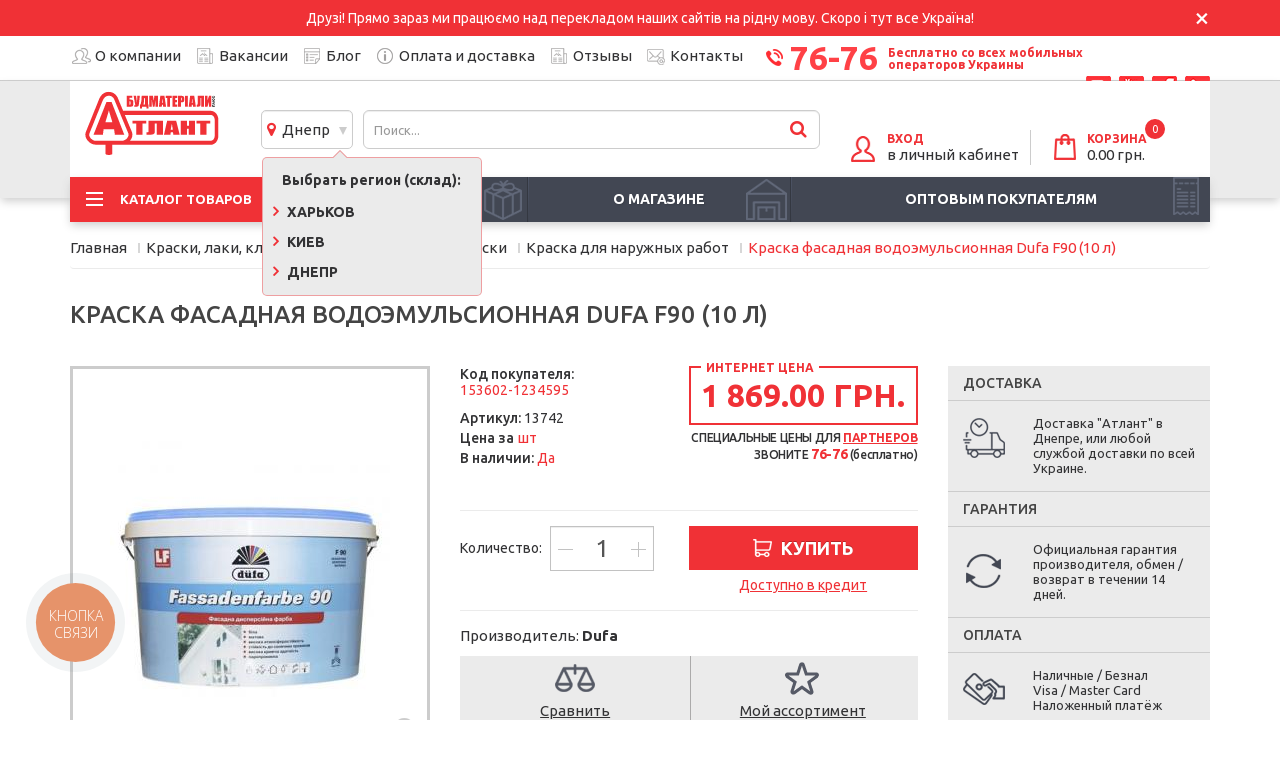

--- FILE ---
content_type: text/html; charset=utf-8
request_url: https://dnipro.atlant-shop.com.ua/kraski-laki-kleya-stroitelnaya-himiya/kraski/kraska-vodoemulsionnaya/kraska-vodoemulsionnaya-fasadnaya-dufa-f90-ve
body_size: 25751
content:
<!DOCTYPE html>
<!--[if IE]><![endif]-->
<!--[if IE 8 ]><html dir="ltr" lang="ru" class="ie8"><![endif]-->
<!--[if IE 9 ]><html dir="ltr" lang="ru" class="ie9"><![endif]-->
<!--[if (gt IE 9)|!(IE)]><!-->
<html dir="ltr" lang="ru">
<!--<![endif]-->
<head>

         			
<meta charset="UTF-8" />
<meta name="viewport" content="width=device-width, initial-scale=1">
<meta http-equiv="X-UA-Compatible" content="IE=edge">
<title>Купить Краска водоэмульсионная, фасадная &quot;Dufa&quot; F90 (10 л) Днепр</title>
<base href="https://dnipro.atlant-shop.com.ua/" />
<meta name="description" content="Краска водоэмульсионная, фасадная &quot;Dufa&quot; F90 (10 л) купить в Днепре по лучшей цене. Стройматериалы Атлант. Звоните ☎ 76-76" />
<meta property="og:title" content="Купить Краска водоэмульсионная, фасадная &quot;Dufa&quot; F90 (10 л) Днепр" />
<meta property="og:type" content="website" />
<meta property="og:url" content="https://dnipro.atlant-shop.com.ua/kraski-laki-kleya-stroitelnaya-himiya/kraski/kraska-vodoemulsionnaya/kraska-vodoemulsionnaya-fasadnaya-dufa-f90-ve" />
<meta property="og:image" content="https://dnipro.atlant-shop.com.ua/image/cache/catalog/kraski_laki_kleya/kraski/vodoemylsionie_kraski/dufa-f90-280x350.jpg" />
<meta property="og:site_name" content="Интернет-магазин стройматериалов - Атлант" />
<script src="catalog/view/javascript/jquery/jquery-2.1.1.min.js" type="text/javascript"></script>
<script src="catalog/view/javascript/jquery/jquery.cookie.js" type="text/javascript"></script>
<link href="catalog/view/javascript/bootstrap/css/bootstrap.min.css" rel="stylesheet" media="screen" />
				
				<script src="catalog/view/javascript/mf/jquery-ui.min.js"></script>
			
<script src="catalog/view/javascript/bootstrap/js/bootstrap.min.js" type="text/javascript"></script>
<link href="catalog/view/javascript/font-awesome/css/font-awesome.min.css" rel="stylesheet" type="text/css" />
<link href="https://fonts.googleapis.com/css?family=Open+Sans:400,400i,300,700" rel="stylesheet" type="text/css" />
<link rel="apple-touch-icon" sizes="180x180" href="/apple-touch-icon.png">
<link rel="icon" type="image/png" sizes="32x32" href="/favicon-32x32.png">
<link rel="icon" type="image/png" sizes="16x16" href="/favicon-16x16.png">
<link rel="manifest" href="/site.webmanifest">
<meta name="msapplication-TileColor" content="#da532c">
<meta name="theme-color" content="#ffffff">
<script src="catalog/view/javascript/comboproducts.js" type="text/javascript"></script>
			<style type="text/css">.combo-section{width:100%;border-top:1px solid #CCC}.combo-section .combo-set{padding:2px;width:100%;min-height:180px}.combo-section .combo-set .combo-item{display:block;line-height:14px;font-weight:700;min-height:14px;float:left;width:14%}.combo-item-img{padding-right:5px;padding-left:5px;text-align:center}.combo-item-name,.combo-item-price{text-align:center;font-size:small}.combo-action{float:left;width:25%}.combo-plus,.combo-save{float:left;font-weight:700;padding-left:10px}.combo-save{float:none}.combo-plus{line-height:100px}.price_discount{color:#900}.btn-combo{text-shadow:0 -1px 0 rgba(0,0,0,.25);border:1px solid #CCC;border-radius:4px;box-shadow:0 1px 0 rgba(255,255,255,.2) inset,0 1px 2px rgba(0,0,0,.05)}.btn-combo-wishlist{background:linear-gradient(to bottom,#F7DFA5,#F0C14B)}.btn-combo-cart{color:#FFF;background:linear-gradient(to bottom,#23A1D1,#1F90BB) repeat-x}@media only screen and (max-width:500px){.combo-plus{display:none}.combo-action{width:100%}.combo-action .btn-combo{width:100%;height:40px;display:block}.combo-contain{min-height:85px}.combo-save{font-size:90%}.combo-item-name,.combo-item-price{font-size:smaller}}</style>
<link href="catalog/view/javascript/jquery/magnific/magnific-popup.css" type="text/css" rel="stylesheet" media="screen" />
<link href="catalog/view/javascript/jquery/datetimepicker/bootstrap-datetimepicker.min.css" type="text/css" rel="stylesheet" media="screen" />
<link href="catalog/view/javascript/jquery/owl-carousel/owl.carousel.css" type="text/css" rel="stylesheet" media="screen" />
<link href="catalog/view/javascript/jquery/owl-carousel/owl.transitions.css" type="text/css" rel="stylesheet" media="screen" />
<link href="catalog/view/javascript/so_megamenu/so_megamenu.css" type="text/css" rel="stylesheet" media="screen" />
<link href="catalog/view/javascript/so_megamenu/wide-grid.css" type="text/css" rel="stylesheet" media="screen" />
<link href="catalog/view/javascript/blog/colorbox/css/0/colorbox.css" type="text/css" rel="stylesheet" media="screen" />
<link href="image/seocms.css" type="text/css" rel="stylesheet" media="screen" />
<link href="catalog/view/javascript/wysibb/theme/default/wbbtheme.css" type="text/css" rel="stylesheet" media="screen" />
<link href="catalog/view/javascript/blog/rating/jquery.rating.css" type="text/css" rel="stylesheet" media="screen" />
<link href="catalog/view/javascript/popupcart_ext/popupcart_ext.css?ver=1.5" type="text/css" rel="stylesheet" media="screen" />
<link href="catalog/view/javascript/popupcart_ext/owl.carousel.css" type="text/css" rel="stylesheet" media="screen" />
<script src="catalog/view/javascript/common.js" type="text/javascript"></script>
<link href="https://dnipro.atlant-shop.com.ua/kraski-laki-kleya-stroitelnaya-himiya/kraski/kraska-vodoemulsionnaya/kraska-vodoemulsionnaya-fasadnaya-dufa-f90-ve" rel="canonical" />
<link href="https://dnipro.atlant-shop.com.ua/image/catalog/cart.png" rel="icon" />
<link href="catalog/view/theme/default/stylesheet/stylesheet.css" rel="stylesheet">
<link href="callback/style.css" rel="stylesheet">
<script src="callback/script.js" type="text/javascript"></script>
<script src="catalog/view/javascript/jquery/magnific/jquery.magnific-popup.min.js" type="text/javascript"></script>
<script src="catalog/view/javascript/jquery/datetimepicker/moment.js" type="text/javascript"></script>
<script src="catalog/view/javascript/jquery/datetimepicker/locale/ru.js" type="text/javascript"></script>
<script src="catalog/view/javascript/jquery/datetimepicker/bootstrap-datetimepicker.min.js" type="text/javascript"></script>
<script src="catalog/view/javascript/jquery/owl-carousel/owl.carousel.min.js" type="text/javascript"></script>
<script src="catalog/view/javascript/so_megamenu/so_megamenu.js" type="text/javascript"></script>
<script src="catalog/view/javascript/blog/colorbox/jquery.colorbox.js" type="text/javascript"></script>
<script src="catalog/view/javascript/blog/colorbox/lang/jquery.colorbox-ru.js" type="text/javascript"></script>
<script src="catalog/view/javascript/blog/blog.color.js" type="text/javascript"></script>
<script src="catalog/view/javascript/wysibb/jquery.wysibb.min.js" type="text/javascript"></script>
<script src="catalog/view/javascript/wysibb/lang/ru.js" type="text/javascript"></script>
<script src="catalog/view/javascript/blog/blog.bbimage.js" type="text/javascript"></script>
<script src="catalog/view/javascript/blog/rating/jquery.rating.js" type="text/javascript"></script>
<script src="catalog/view/javascript/blog/blog.comment.js" type="text/javascript"></script>
<script src="catalog/view/javascript/popupcart_ext/jquery.total-storage.min.js" type="text/javascript"></script>
<script src="catalog/view/javascript/popupcart_ext/popupcart_ext.js" type="text/javascript"></script>
<script src="catalog/view/javascript/popupcart_ext/owl.carousel.min.js" type="text/javascript"></script>

			

<script type="text/javascript">
function setCookie(name,value,expires,path,domain,secure){document.cookie=name+"="+escape(value)+(expires?"; expires="+expires:"")+(path?"; path="+path:"")+(domain?"; domain="+domain:"")+(secure?"; secure":"")}
function getCookie(name){var cookie=" "+document.cookie;var search=" "+name+"=";var setStr=null;var offset=0;var end=0;if(cookie.length>0){offset=cookie.indexOf(search);if(offset!=-1){offset+=search.length;end=cookie.indexOf(";",offset);if(end==-1)end=cookie.length;setStr=unescape(cookie.substring(offset,end))}}return setStr}
function setPhoneId(id){var phone_id;var name="phone_id";phone_id=getCookie(name);if(id)if(document.getElementById(id)!=null)document.getElementById(id).innerHTML=document.getElementById(id).innerHTML+" "+phone_id;else return phone_id};
</script>

<!-- Google Tag Manager -->
<script>(function(w,d,s,l,i){w[l]=w[l]||[];w[l].push({'gtm.start':
new Date().getTime(),event:'gtm.js'});var f=d.getElementsByTagName(s)[0],
j=d.createElement(s),dl=l!='dataLayer'?'&l='+l:'';j.async=true;j.src=
'https://www.googletagmanager.com/gtm.js?id='+i+dl;f.parentNode.insertBefore(j,f);
})(window,document,'script','dataLayer','GTM-TVSKX7Q');</script>
<!-- End Google Tag Manager -->

</head>
<body class="product-product-9006" onload="javascript:setPhoneId('visitors_uid');">

      	  	  			
<!-- Google Tag Manager (noscript) -->
<noscript><iframe src="https://www.googletagmanager.com/ns.html?id=GTM-TVSKX7Q"
height="0" width="0" style="display:none;visibility:hidden"></iframe></noscript>
<!-- End Google Tag Manager (noscript) -->
<nav id="top">
  <div class="container 123">
    <div id="top-links" class="nav pull-left">
    <span></span>
      <ul class="list-inline">
        <li class="top-about"><a href="/o-kompanii">О компании</a></li>
        <li class="top-vacancies"><a href="/vakansii-kompanii-atlant">Вакансии</a></li>
        <li class="top-blog"><a href="/all-records">Блог</a></li>
        <li class="top-info"><a href="/oplata-i-dostavka">Оплата и доставка</a></li>
        <li class="top-news"><a href="/store-review">Отзывы</a></li>
        <li class="top-contact"><a href="/contacts">Контакты</a></li>
        <li class="phone-800"><a href="tel:76-76">76-76</a><span>Бесплатно со всех мобильных<br>операторов Украины</span>
          <div class="hover-phone">
            <span class="tel-1"><a href="tel:0800308383"><span>или</span>0 800 30 83 83<br><span>Бесплатно со всех номеров Украины</span></a></span>
            <a class="callback_btn">Заказать звонок</a>
          </div>
        </li>
      </ul>
    </div>
    <div class="top-social-links  pull-right">
      <ul class="list-inline">
        <li class="top-insta"><a href="https://www.instagram.com/atlant_budmat/" target="_blank"></a></li>
        <!-- <li class="top-vk"><a href="https://vk.com/atlant.company" target="_blank"></a></li> -->
        <li class="top-yt"><a href="https://www.youtube.com/channel/UC5PNgAXo1JnGycqhL4XviAQ?view_as=subscriber" target="_blank"></a></li>
        <li class="top-fb"><a href="https://www.facebook.com/atlant.company" target="_blank"></a></li>
        <li class="top-tw"><a href="https://twitter.com/Atlant_stroy/" target="_blank"></a></li>
      </ul>
    </div>
  </div>
</nav>
<header>
  <div class="container">
  <div class="head-block">
    <div class="row">
      <div class="col-sm-3 col-sm-push-0 col-xs-4 col-xs-push-4">
        <div id="logo">
          <a href="https://dnipro.atlant-shop.com.ua/" class="logo_svg atlant_logo"></a>
        </div>
        <!-- BEGIN geolocation desctop -->
        <div class="geoip-container">
            <div class="geoip-container-city">
                <div class="geoip_current_city geoip-container-city__current-city" onclick="this.nextElementSibling.classList.toggle('active');">
                    <i class="fa fa-map-marker" aria-hidden="true"></i>&nbsp;&nbsp;Днепр                </div>
                <div class="geoip_city_select active">
                  <span class="city_choise">Выбрать регион (склад):</span>

                  <div class="geoip_city_kharkov">
                    <a onclick="document.cookie = 'region=atlant-shop.com.ua; path=/; domain=atlant-shop.com.ua; max-age=31536000';" href="https://atlant-shop.com.ua/"><b class="fa fa-angle-right"></b> Харьков</a>
                  </div>

                  <div class="geoip_city_kiev">
                    <a onclick="document.cookie = 'region=kiev.atlant-shop.com.ua; path=/; domain=atlant-shop.com.ua; max-age=31536000';" href="https://kiev.atlant-shop.com.ua/"><b class="fa fa-angle-right"></b> Киев</a>
                  </div>

                  <div class="geoip_city_dnipro">
                    <a onclick="document.cookie = 'region=dnipro.atlant-shop.com.ua; path=/; domain=atlant-shop.com.ua; max-age=31536000';" href="https://dnipro.atlant-shop.com.ua/kraski-laki-kleya-stroitelnaya-himiya/kraski/kraska-vodoemulsionnaya/kraska-vodoemulsionnaya-fasadnaya-dufa-f90-ve" ><b class="fa fa-angle-right"></b> Днепр</a>
                  </div>

                </div>
              </div>
        </div>
        <!-- END geolocation desctop -->
      </div>
      <div class="col-sm-5 col-sm-pull-0 col-xs-4 col-xs-pull-4">
      <div class="mob-btn-container">
       <div class="menu-btn599-container">
         <span class="menu-btn599">
           <span class="icon-bar"></span>
				   <span class="icon-bar"></span>
				   <span class="icon-bar"></span>
         </span>
         </div>
         <span class="search-btn599"></span>
            	            <link rel="stylesheet" type="text/css" href="catalog/view/theme/default/stylesheet/live_search.css" />
				<script type="text/javascript"><!--
					var live_search = {
						selector: '#search',
						text_no_matches: 'Нет товаров, соответствующих критериям поиска.',
						height: '50px',
						delay: 400
					}

					$(document).ready(function() {
						var html = '';
						html += '<div id="live-search">';
						html += '	<ul>';
						html += '	</ul>';
						html += '<div class="result-text"></div>';
						html += '</div>';

						$(live_search.selector).after(html);
						$('#search input[name=\'search\']').autocomplete({
							'source': function(request, response) {
								if ($(live_search.selector + ' input[type=\'text\']').val() == '') {
									$('#live-search').css('display','none');
								}
								else{
									var html = '';
									html += '<li style="text-align: center;height:10px;">';
									html +=	'<img class="loading" src="catalog/view/theme/default/image/loading.gif" />';
									html +=	'</li>';
									$('#live-search ul').html(html);
									$('#live-search').css('display','block');
								}
								var filter_name = $(live_search.selector + ' input[type=\'text\']').val();

								if (filter_name.length>0) {
									$.ajax({
										url: 'index.php?route=product/live_search&filter_name=' +  encodeURIComponent(request),
										dataType: 'json',
										success: function(result) {
											var products = result.products;
											$('#live-search ul li').remove();
											$('.result-text').html('');
											if (!$.isEmptyObject(products)) {
												var show_image = 1;
												var show_price = 1;
												var show_description = 0;
												$('.result-text').html('<a href="https://dnipro.atlant-shop.com.ua/search/?search='+filter_name+'" style="display:block;">Показать все результаты ('+result.total+')</a>');

												$.each(products, function(index,product) {
													var html = '';
													
													html += '<li>';
													html += '<a href="' + product.url + '" title="' + product.name + '">';
													if(product.image && show_image){
														html += '	<div class="product-image"><img alt="' + product.name + '" src="' + product.image + '"></div>';
													}
													html += '	<div class="product-name">' + product.name ;
													if(show_description){
														html += '<p>' + product.extra_info + '</p>';
													}
													html += '</div>';
													if(show_price){
														if (product.special) {
															html += '	<div class="product-price"><span class="special">' + product.price + '</span><span class="price">' + product.special + '</span></div>';
														} else {
															html += '	<div class="product-price"><span class="price">' + product.price + '</span></div>';
														}
													}
													html += '<span style="clear:both"></span>';
													html += '</a>';
													html += '</li>';
													$('#live-search ul').append(html);
												});
											} else {
												var html = '';
												html += '<li style="text-align: center;height:10px;">';
												html +=	live_search.text_no_matches;
												html +=	'</li>';

												$('#live-search ul').html(html);
											}
											$('#live-search ul li').css('height',live_search.height);
											$('#live-search').css('display','block');
											return false;
										}
									});
								}
							},
							'select': function(product) {
								$('input[name=\'search\']').val(product.name);
							}
						});

						$(document).bind( "mouseup touchend", function(e){
						  var container = $('#live-search');
						  if (!container.is(e.target) && container.has(e.target).length === 0)
						  {
						    container.hide();
						  }
						});
					});
				//--></script>
			            
<div id="search" class="input-group">
  <input type="text" name="search" value="" placeholder="Поиск..." class="form-control input-lg" />
  <span class="input-group-btn">
    <button type="button" class="serach-btn"><i class="fa fa-search"></i></button>
  </span>
</div>       </div>
       <!-- BEGIN geolocation mobile -->
       <div class="geoip-mobile active">
         <div class="geoip_city_select active">
            <span class="city_choise">Выбрать регион (склад):</span>
            <div class="geoip_city_kharkov">
              <a onclick="document.cookie = 'region=atlant-shop.com.ua; path=/; domain=atlant-shop.com.ua; max-age=31536000';" href="https://atlant-shop.com.ua/"><b class="fa fa-angle-right"></b> Харьков</a>
            </div>

            <div class="geoip_city_kiev">
              <a onclick="document.cookie = 'region=kiev.atlant-shop.com.ua; path=/; domain=atlant-shop.com.ua; max-age=31536000';" href="https://kiev.atlant-shop.com.ua/"><b class="fa fa-angle-right"></b> Киев</a>
            </div>

            <div class="geoip_city_dnipro">
              <a onclick="document.cookie = 'region=dnipro.atlant-shop.com.ua; path=/; domain=atlant-shop.com.ua; max-age=31536000';" href="https://dnipro.atlant-shop.com.ua/kraski-laki-kleya-stroitelnaya-himiya/kraski/kraska-vodoemulsionnaya/kraska-vodoemulsionnaya-fasadnaya-dufa-f90-ve" ><b class="fa fa-angle-right"></b> Днепр</a>
            </div>
          </div>
       </div>
       <!-- END geolocation mobile -->
      </div>
      <div class="col-sm-4 col-xs-4">
        <div class="top-acount">

                      <span class="login quick-login"><a class="quick_signup">Вход</a><br><span>в личный кабинет</span></span>
            
          </div>
        <div class="top-cart"><div id="cart" class="btn-group btn-block">
  <button type="button" data-toggle="dropdown" data-loading-text="Загружается" class="cart-btn">
  <span class="cart-text">Корзина</span><br>
  <span id="cart-total"><span class="cart-col">0</span><span class="cart-price">0.00<span class="currency"> грн.</span></span></span></button>
  <ul class="dropdown-menu pull-right">
        <li>
      <p class="text-center">В корзине пусто!</p>
    </li>
      </ul>
</div>
</div>
      </div>
    </div>
  </div>
  </div>
  <div class="container">
  <div class="row">
  <div class="col-lg-12 col-md-12 col-sm-12 col-xs-12">
      <div class="top-menu-position">
    <div id="top-menu-block">
    <div class="menu-hover">
      <div class="menu-btn">Каталог товаров</div>
      <div class="mega-menu-position">

                
<div class="responsive">
	<div class="col-sm-3 no-gutter">		<nav class="navbar-default">
	<div class=" container-megamenu container vertical ">
				<div id="menuHeading">
			<div class="megamenuToogle-wrapper">
				<div class="megamenuToogle-pattern">
					<div class="container">
							<div><span></span><span></span><span></span></div>
							Navigation					</div>
				</div>
			</div>
		</div>				
		<div class="navbar-header">
			<button type="button" id="show-verticalmenu" data-toggle="collapse"  class="navbar-toggle">
				<span class="icon-bar"></span>
				<span class="icon-bar"></span>
				<span class="icon-bar"></span>
			</button>
		</div>
		
					<div class="vertical-wrapper">
				
							<span id="remove-verticalmenu" class="fa fa-times"></span>
						 
			<div class="megamenu-pattern">
				<div class="container">
					<ul class="megamenu" 
					data-transition="fade" data-animationtime="100">
					
												
						<li class='item-vertical with-sub-menu hover' ><a href='https://dnipro.atlant-shop.com.ua/strojmaterialy/' class='clearfix' >
										<span><strong> 
											<img src="https://dnipro.atlant-shop.com.ua/image/catalog/menu_icons/menu_icon_1.png" alt="">Общестроительные материалы
										</strong></span> 
										  
										<b class='fa fa-angle-right' ></b> 
										</a><div class="sub-menu" data-subwidth="100" ><div class="content"><div class="row"><div class="col-sm-6"><div class="q-123 categories "><div class="row"><div class="col-sm-12 hover-menu"><div class="menu"><ul><li><a href="https://dnipro.atlant-shop.com.ua/strojmaterialy/gipsokarton/" onclick="window.location = 'https://dnipro.atlant-shop.com.ua/strojmaterialy/gipsokarton/';" class="main-menu">Гипсокартон</a></li><li><a href="https://dnipro.atlant-shop.com.ua/strojmaterialy/profil-i-komplektuyushie/" onclick="window.location = 'https://dnipro.atlant-shop.com.ua/strojmaterialy/profil-i-komplektuyushie/';" class="main-menu">Профиль и комплектующие<b class="fa fa-angle-right"></b></a><ul><li><a href="https://dnipro.atlant-shop.com.ua/strojmaterialy/profil-i-komplektuyushie/mayaki-stroitelnye/" onclick="window.location = 'https://dnipro.atlant-shop.com.ua/strojmaterialy/profil-i-komplektuyushie/mayaki-stroitelnye/';">Маяки строительные</a></li><li><a href="https://dnipro.atlant-shop.com.ua/strojmaterialy/profil-i-komplektuyushie/profil-komplektuyushie-dlya-gipsokartonnyh-sistem/" onclick="window.location = 'https://dnipro.atlant-shop.com.ua/strojmaterialy/profil-i-komplektuyushie/profil-komplektuyushie-dlya-gipsokartonnyh-sistem/';">Профиль для гипсокартонных систем</a></li><li><a href="https://dnipro.atlant-shop.com.ua/strojmaterialy/profil-i-komplektuyushie/komplektuyushie-dlya-profila/" onclick="window.location = 'https://dnipro.atlant-shop.com.ua/strojmaterialy/profil-i-komplektuyushie/komplektuyushie-dlya-profila/';">Комплектующие для профиля</a></li><li><a href="https://dnipro.atlant-shop.com.ua/strojmaterialy/profil-i-komplektuyushie/ugly-rejki-montazhnye-dekorativnye/" onclick="window.location = 'https://dnipro.atlant-shop.com.ua/strojmaterialy/profil-i-komplektuyushie/ugly-rejki-montazhnye-dekorativnye/';">Углы, рейки монтажные</a></li></ul></li><li><a href="https://dnipro.atlant-shop.com.ua/strojmaterialy/suhie-stroitelnye-smesi-kleya/" onclick="window.location = 'https://dnipro.atlant-shop.com.ua/strojmaterialy/suhie-stroitelnye-smesi-kleya/';" class="main-menu">Сухие смеси, клеи<b class="fa fa-angle-right"></b></a><ul><li><a href="https://dnipro.atlant-shop.com.ua/strojmaterialy/suhie-stroitelnye-smesi-kleya/klej-dlya-teploisolyatsii/" onclick="window.location = 'https://dnipro.atlant-shop.com.ua/strojmaterialy/suhie-stroitelnye-smesi-kleya/klej-dlya-teploisolyatsii/';">Клей для теплоизоляции</a></li><li><a href="https://dnipro.atlant-shop.com.ua/strojmaterialy/suhie-stroitelnye-smesi-kleya/kleya-dlya-plitki/" onclick="window.location = 'https://dnipro.atlant-shop.com.ua/strojmaterialy/suhie-stroitelnye-smesi-kleya/kleya-dlya-plitki/';">Клеи для плитки</a></li><li><a href="https://dnipro.atlant-shop.com.ua/strojmaterialy/suhie-stroitelnye-smesi-kleya/smesi-dlya-kladki/" onclick="window.location = 'https://dnipro.atlant-shop.com.ua/strojmaterialy/suhie-stroitelnye-smesi-kleya/smesi-dlya-kladki/';">Смеси для кладки</a></li><li><a href="https://dnipro.atlant-shop.com.ua/strojmaterialy/suhie-stroitelnye-smesi-kleya/kleyashie-smesi/" onclick="window.location = 'https://dnipro.atlant-shop.com.ua/strojmaterialy/suhie-stroitelnye-smesi-kleya/kleyashie-smesi/';">Клеящие смеси</a></li><li><a href="https://dnipro.atlant-shop.com.ua/strojmaterialy/suhie-stroitelnye-smesi-kleya/nalivnoj-pol/" onclick="window.location = 'https://dnipro.atlant-shop.com.ua/strojmaterialy/suhie-stroitelnye-smesi-kleya/nalivnoj-pol/';">Наливной пол</a></li><li><a href="https://dnipro.atlant-shop.com.ua/strojmaterialy/suhie-stroitelnye-smesi-kleya/styazhki-dlya-pola/" onclick="window.location = 'https://dnipro.atlant-shop.com.ua/strojmaterialy/suhie-stroitelnye-smesi-kleya/styazhki-dlya-pola/';">Стяжки для пола</a></li><li><a href="https://dnipro.atlant-shop.com.ua/strojmaterialy/suhie-stroitelnye-smesi-kleya/shpatlevki/" onclick="window.location = 'https://dnipro.atlant-shop.com.ua/strojmaterialy/suhie-stroitelnye-smesi-kleya/shpatlevki/';">Шпатлевки</a></li><li><a href="https://dnipro.atlant-shop.com.ua/strojmaterialy/suhie-stroitelnye-smesi-kleya/shtukaturki/" onclick="window.location = 'https://dnipro.atlant-shop.com.ua/strojmaterialy/suhie-stroitelnye-smesi-kleya/shtukaturki/';">Штукатурки</a></li><li><a href="https://dnipro.atlant-shop.com.ua/strojmaterialy/suhie-stroitelnye-smesi-kleya/dekorativnye-shtukaturki-gotovie/" onclick="window.location = 'https://dnipro.atlant-shop.com.ua/strojmaterialy/suhie-stroitelnye-smesi-kleya/dekorativnye-shtukaturki-gotovie/';">Декоративные штукатурки готовые</a></li><li><a href="https://dnipro.atlant-shop.com.ua/strojmaterialy/suhie-stroitelnye-smesi-kleya/dekorativnye-shtukaturki-suhie/" onclick="window.location = 'https://dnipro.atlant-shop.com.ua/strojmaterialy/suhie-stroitelnye-smesi-kleya/dekorativnye-shtukaturki-suhie/';">Декоративные штукатурки сухие</a></li></ul></li><li><a href="https://dnipro.atlant-shop.com.ua/strojmaterialy/krepyozhnye-elementy/" onclick="window.location = 'https://dnipro.atlant-shop.com.ua/strojmaterialy/krepyozhnye-elementy/';" class="main-menu">Крепёжные элементы<b class="fa fa-angle-right"></b></a><ul><li><a href="https://dnipro.atlant-shop.com.ua/strojmaterialy/krepyozhnye-elementy/gvozdi/" onclick="window.location = 'https://dnipro.atlant-shop.com.ua/strojmaterialy/krepyozhnye-elementy/gvozdi/';">Гвозди</a></li><li><a href="https://dnipro.atlant-shop.com.ua/strojmaterialy/krepyozhnye-elementy/dyubelya/" onclick="window.location = 'https://dnipro.atlant-shop.com.ua/strojmaterialy/krepyozhnye-elementy/dyubelya/';">Дюбеля</a></li><li><a href="https://dnipro.atlant-shop.com.ua/strojmaterialy/krepyozhnye-elementy/samorezy/" onclick="window.location = 'https://dnipro.atlant-shop.com.ua/strojmaterialy/krepyozhnye-elementy/samorezy/';">Саморезы</a></li></ul></li><li><a href="https://dnipro.atlant-shop.com.ua/strojmaterialy/pilomaterialy/" onclick="window.location = 'https://dnipro.atlant-shop.com.ua/strojmaterialy/pilomaterialy/';" class="main-menu">Пиломатериалы<b class="fa fa-angle-right"></b></a><ul><li><a href="https://dnipro.atlant-shop.com.ua/strojmaterialy/pilomaterialy/osb-qsb-plity/" onclick="window.location = 'https://dnipro.atlant-shop.com.ua/strojmaterialy/pilomaterialy/osb-qsb-plity/';">OSB, QSB плиты</a></li><li><a href="https://dnipro.atlant-shop.com.ua/strojmaterialy/pilomaterialy/dvp/" onclick="window.location = 'https://dnipro.atlant-shop.com.ua/strojmaterialy/pilomaterialy/dvp/';">ДВП</a></li><li><a href="https://dnipro.atlant-shop.com.ua/strojmaterialy/pilomaterialy/dsp/" onclick="window.location = 'https://dnipro.atlant-shop.com.ua/strojmaterialy/pilomaterialy/dsp/';">ДСП</a></li></ul></li><li><a href="https://dnipro.atlant-shop.com.ua/strojmaterialy/plenki-setki-uplotniteli/" onclick="window.location = 'https://dnipro.atlant-shop.com.ua/strojmaterialy/plenki-setki-uplotniteli/';" class="main-menu">Пленки, сетки, уплотнители<b class="fa fa-angle-right"></b></a><ul><li><a href="https://dnipro.atlant-shop.com.ua/strojmaterialy/plenki-setki-uplotniteli/bandazhnye-elementy/" onclick="window.location = 'https://dnipro.atlant-shop.com.ua/strojmaterialy/plenki-setki-uplotniteli/bandazhnye-elementy/';">Бандажные элементы</a></li><li><a href="https://dnipro.atlant-shop.com.ua/strojmaterialy/plenki-setki-uplotniteli/lenty-malyarnye/" onclick="window.location = 'https://dnipro.atlant-shop.com.ua/strojmaterialy/plenki-setki-uplotniteli/lenty-malyarnye/';">Ленты малярные</a></li><li><a href="https://dnipro.atlant-shop.com.ua/strojmaterialy/plenki-setki-uplotniteli/plenki-polietilenovye/" onclick="window.location = 'https://dnipro.atlant-shop.com.ua/strojmaterialy/plenki-setki-uplotniteli/plenki-polietilenovye/';">Пленки полиэтиленовые</a></li><li><a href="https://dnipro.atlant-shop.com.ua/strojmaterialy/plenki-setki-uplotniteli/setki-shtukaturnye/" onclick="window.location = 'https://dnipro.atlant-shop.com.ua/strojmaterialy/plenki-setki-uplotniteli/setki-shtukaturnye/';">Сетки армирующие</a></li><li><a href="https://dnipro.atlant-shop.com.ua/strojmaterialy/plenki-setki-uplotniteli/skotch-stroitelnyj/" onclick="window.location = 'https://dnipro.atlant-shop.com.ua/strojmaterialy/plenki-setki-uplotniteli/skotch-stroitelnyj/';">Скотч строительный</a></li><li><a href="https://dnipro.atlant-shop.com.ua/strojmaterialy/plenki-setki-uplotniteli/uplotniteli-dihtungi/" onclick="window.location = 'https://dnipro.atlant-shop.com.ua/strojmaterialy/plenki-setki-uplotniteli/uplotniteli-dihtungi/';">Уплотнители, дихтунги</a></li></ul></li><li><a href="https://dnipro.atlant-shop.com.ua/strojmaterialy/podvesnye-potolki/" onclick="window.location = 'https://dnipro.atlant-shop.com.ua/strojmaterialy/podvesnye-potolki/';" class="main-menu">Подвесные потолки<b class="fa fa-angle-right"></b></a><ul><li><a href="https://dnipro.atlant-shop.com.ua/strojmaterialy/podvesnye-potolki/plita-podvesnogo-potolka/" onclick="window.location = 'https://dnipro.atlant-shop.com.ua/strojmaterialy/podvesnye-potolki/plita-podvesnogo-potolka/';">Плита подвесного потолка</a></li><li><a href="https://dnipro.atlant-shop.com.ua/strojmaterialy/podvesnye-potolki/profil-dlya-podvesnogo-potolka/" onclick="window.location = 'https://dnipro.atlant-shop.com.ua/strojmaterialy/podvesnye-potolki/profil-dlya-podvesnogo-potolka/';">Профиль для подвесного потолка</a></li><li><a href="https://dnipro.atlant-shop.com.ua/strojmaterialy/podvesnye-potolki/komplektuyushie-dlya-podvesnogo-potolka/" onclick="window.location = 'https://dnipro.atlant-shop.com.ua/strojmaterialy/podvesnye-potolki/komplektuyushie-dlya-podvesnogo-potolka/';">Комплектующие для подвесного потолка</a></li></ul></li><li><a href="https://dnipro.atlant-shop.com.ua/strojmaterialy/sypuchie-stroitelnye-materialy/" onclick="window.location = 'https://dnipro.atlant-shop.com.ua/strojmaterialy/sypuchie-stroitelnye-materialy/';" class="main-menu">Сыпучие строительные материалы<b class="fa fa-angle-right"></b></a><ul><li><a href="https://dnipro.atlant-shop.com.ua/strojmaterialy/sypuchie-stroitelnye-materialy/cement-cps/" onclick="window.location = 'https://dnipro.atlant-shop.com.ua/strojmaterialy/sypuchie-stroitelnye-materialy/cement-cps/';">Цемент, ЦПС</a></li><li><a href="https://dnipro.atlant-shop.com.ua/strojmaterialy/sypuchie-stroitelnye-materialy/izvest-stroitelnaya-alebastr-gips/" onclick="window.location = 'https://dnipro.atlant-shop.com.ua/strojmaterialy/sypuchie-stroitelnye-materialy/izvest-stroitelnaya-alebastr-gips/';">Известь строительная, алебастр, гипс, мел</a></li><li><a href="https://dnipro.atlant-shop.com.ua/strojmaterialy/sypuchie-stroitelnye-materialy/pesok-sheben/" onclick="window.location = 'https://dnipro.atlant-shop.com.ua/strojmaterialy/sypuchie-stroitelnye-materialy/pesok-sheben/';">Песок, щебень</a></li><li><a href="https://dnipro.atlant-shop.com.ua/strojmaterialy/sypuchie-stroitelnye-materialy/keramzit/" onclick="window.location = 'https://dnipro.atlant-shop.com.ua/strojmaterialy/sypuchie-stroitelnye-materialy/keramzit/';">Керамзит</a></li><li><a href="https://dnipro.atlant-shop.com.ua/strojmaterialy/sypuchie-stroitelnye-materialy/granotsev/" onclick="window.location = 'https://dnipro.atlant-shop.com.ua/strojmaterialy/sypuchie-stroitelnye-materialy/granotsev/';">Гранотсев</a></li></ul></li><li><a href="https://dnipro.atlant-shop.com.ua/strojmaterialy/metallicheskaya-setka-metalloprokat/" onclick="window.location = 'https://dnipro.atlant-shop.com.ua/strojmaterialy/metallicheskaya-setka-metalloprokat/';" class="main-menu">Металлическая сетка, металлопрокат<b class="fa fa-angle-right"></b></a><ul><li><a href="https://dnipro.atlant-shop.com.ua/strojmaterialy/metallicheskaya-setka-metalloprokat/metaloprokat/" onclick="window.location = 'https://dnipro.atlant-shop.com.ua/strojmaterialy/metallicheskaya-setka-metalloprokat/metaloprokat/';">Металлопрокат</a></li><li><a href="https://dnipro.atlant-shop.com.ua/strojmaterialy/metallicheskaya-setka-metalloprokat/setka-kladochnaya/" onclick="window.location = 'https://dnipro.atlant-shop.com.ua/strojmaterialy/metallicheskaya-setka-metalloprokat/setka-kladochnaya/';">Сетка кладочная, армирующая</a></li></ul></li><li><a href="https://dnipro.atlant-shop.com.ua/strojmaterialy/izdeliya-iz-betona/" onclick="window.location = 'https://dnipro.atlant-shop.com.ua/strojmaterialy/izdeliya-iz-betona/';" class="main-menu">Изделия из бетона, кирпич, блоки<b class="fa fa-angle-right"></b></a><ul><li><a href="https://dnipro.atlant-shop.com.ua/strojmaterialy/izdeliya-iz-betona/stroitelnye-bloki/" onclick="window.location = 'https://dnipro.atlant-shop.com.ua/strojmaterialy/izdeliya-iz-betona/stroitelnye-bloki/';">Строительные блоки и плиты</a></li><li><a href="https://dnipro.atlant-shop.com.ua/strojmaterialy/izdeliya-iz-betona/kirpich/" onclick="window.location = 'https://dnipro.atlant-shop.com.ua/strojmaterialy/izdeliya-iz-betona/kirpich/';">Кирпич</a></li></ul></li><li><a href="https://dnipro.atlant-shop.com.ua/strojmaterialy/gidroizolyacionnye-smesi/" onclick="window.location = 'https://dnipro.atlant-shop.com.ua/strojmaterialy/gidroizolyacionnye-smesi/';" class="main-menu">Гидроизоляционные смеси и мастики</a></li></ul></div></div></div></div></div><div class="col-sm-6"><div class="html "></div></div></div></div></div></li>
<li class='item-vertical with-sub-menu hover' ><a href='https://dnipro.atlant-shop.com.ua/krovlya-uteplenie-fasad/' class='clearfix' >
										<span><strong> 
											<img src="https://dnipro.atlant-shop.com.ua/image/catalog/menu_icons/menu_icon_2.png" alt="">Кровля, утепление, фасад
										</strong></span> 
										  
										<b class='fa fa-angle-right' ></b> 
										</a><div class="sub-menu" data-subwidth="100" ><div class="content"><div class="row"><div class="col-sm-6"><div class="q-123 categories "><div class="row"><div class="col-sm-12 hover-menu"><div class="menu"><ul><li><a href="https://dnipro.atlant-shop.com.ua/krovlya-uteplenie-fasad/krovelnye-materialy/" onclick="window.location = 'https://dnipro.atlant-shop.com.ua/krovlya-uteplenie-fasad/krovelnye-materialy/';" class="main-menu">Кровельные материалы<b class="fa fa-angle-right"></b></a><ul><li><a href="https://dnipro.atlant-shop.com.ua/krovlya-uteplenie-fasad/krovelnye-materialy/shifer/" onclick="window.location = 'https://dnipro.atlant-shop.com.ua/krovlya-uteplenie-fasad/krovelnye-materialy/shifer/';">Шифер, ондулин</a></li><li><a href="https://dnipro.atlant-shop.com.ua/krovlya-uteplenie-fasad/krovelnye-materialy/cherepica/" onclick="window.location = 'https://dnipro.atlant-shop.com.ua/krovlya-uteplenie-fasad/krovelnye-materialy/cherepica/';">Битумная черепица</a></li><li><a href="https://dnipro.atlant-shop.com.ua/krovlya-uteplenie-fasad/krovelnye-materialy/ruberoid/" onclick="window.location = 'https://dnipro.atlant-shop.com.ua/krovlya-uteplenie-fasad/krovelnye-materialy/ruberoid/';">Рубероид</a></li><li><a href="https://dnipro.atlant-shop.com.ua/krovlya-uteplenie-fasad/krovelnye-materialy/mastiki-krovelnye/" onclick="window.location = 'https://dnipro.atlant-shop.com.ua/krovlya-uteplenie-fasad/krovelnye-materialy/mastiki-krovelnye/';">Мастики кровельные</a></li><li><a href="https://dnipro.atlant-shop.com.ua/krovlya-uteplenie-fasad/krovelnye-materialy/lenty-germetiziruyushie/" onclick="window.location = 'https://dnipro.atlant-shop.com.ua/krovlya-uteplenie-fasad/krovelnye-materialy/lenty-germetiziruyushie/';">Ленты герметизирующие</a></li><li><a href="https://dnipro.atlant-shop.com.ua/krovlya-uteplenie-fasad/krovelnye-materialy/vetrobarery-parobarery-membrany/" onclick="window.location = 'https://dnipro.atlant-shop.com.ua/krovlya-uteplenie-fasad/krovelnye-materialy/vetrobarery-parobarery-membrany/';">Паробарьер, ветробарьер, мембраны</a></li></ul></li><li><a href="https://dnipro.atlant-shop.com.ua/krovlya-uteplenie-fasad/vodostochnye-sistemy/" onclick="window.location = 'https://dnipro.atlant-shop.com.ua/krovlya-uteplenie-fasad/vodostochnye-sistemy/';" class="main-menu">Водосточные системы<b class="fa fa-angle-right"></b></a><ul><li><a href="https://dnipro.atlant-shop.com.ua/krovlya-uteplenie-fasad/vodostochnye-sistemy/vodootvod/" onclick="window.location = 'https://dnipro.atlant-shop.com.ua/krovlya-uteplenie-fasad/vodostochnye-sistemy/vodootvod/';">Водоотвод</a></li></ul></li><li><a href="https://dnipro.atlant-shop.com.ua/krovlya-uteplenie-fasad/uplotniteli-i-izolyacionnye-materialy/" onclick="window.location = 'https://dnipro.atlant-shop.com.ua/krovlya-uteplenie-fasad/uplotniteli-i-izolyacionnye-materialy/';" class="main-menu">Утеплители и изоляционные материалы<b class="fa fa-angle-right"></b></a><ul><li><a href="https://dnipro.atlant-shop.com.ua/krovlya-uteplenie-fasad/uplotniteli-i-izolyacionnye-materialy/penoplast/" onclick="window.location = 'https://dnipro.atlant-shop.com.ua/krovlya-uteplenie-fasad/uplotniteli-i-izolyacionnye-materialy/penoplast/';">Пенопласт</a></li><li><a href="https://dnipro.atlant-shop.com.ua/krovlya-uteplenie-fasad/uplotniteli-i-izolyacionnye-materialy/penopolistirol/" onclick="window.location = 'https://dnipro.atlant-shop.com.ua/krovlya-uteplenie-fasad/uplotniteli-i-izolyacionnye-materialy/penopolistirol/';">Экструдированный пенополистирол</a></li><li><a href="https://dnipro.atlant-shop.com.ua/krovlya-uteplenie-fasad/uplotniteli-i-izolyacionnye-materialy/mineralnaya-vata/" onclick="window.location = 'https://dnipro.atlant-shop.com.ua/krovlya-uteplenie-fasad/uplotniteli-i-izolyacionnye-materialy/mineralnaya-vata/';">Минеральная вата</a></li><li><a href="https://dnipro.atlant-shop.com.ua/krovlya-uteplenie-fasad/uplotniteli-i-izolyacionnye-materialy/setki-fasadnye-armiruyushie/" onclick="window.location = 'https://dnipro.atlant-shop.com.ua/krovlya-uteplenie-fasad/uplotniteli-i-izolyacionnye-materialy/setki-fasadnye-armiruyushie/';">Сетки фасадные армирующие</a></li><li><a href="https://dnipro.atlant-shop.com.ua/krovlya-uteplenie-fasad/uplotniteli-i-izolyacionnye-materialy/dyubelya-dlya-teploizolyacii/" onclick="window.location = 'https://dnipro.atlant-shop.com.ua/krovlya-uteplenie-fasad/uplotniteli-i-izolyacionnye-materialy/dyubelya-dlya-teploizolyacii/';">Дюбеля для теплоизоляции</a></li><li><a href="https://dnipro.atlant-shop.com.ua/krovlya-uteplenie-fasad/uplotniteli-i-izolyacionnye-materialy/komplektuyushie-dlya-fasada-i-krovli/" onclick="window.location = 'https://dnipro.atlant-shop.com.ua/krovlya-uteplenie-fasad/uplotniteli-i-izolyacionnye-materialy/komplektuyushie-dlya-fasada-i-krovli/';">Комплектующие для фасада</a></li><li><a href="https://dnipro.atlant-shop.com.ua/krovlya-uteplenie-fasad/uplotniteli-i-izolyacionnye-materialy/izolyaciya-ppe-parobarery-membrany/" onclick="window.location = 'https://dnipro.atlant-shop.com.ua/krovlya-uteplenie-fasad/uplotniteli-i-izolyacionnye-materialy/izolyaciya-ppe-parobarery-membrany/';">Полотно теплоизоляционное (ППЕ)</a></li></ul></li></ul></div></div></div></div></div><div class="col-sm-4"><div class="html "><p><br></p></div></div></div></div></div></li>
<li class='item-vertical with-sub-menu hover' ><a href='https://dnipro.atlant-shop.com.ua/stroitelnye-instrumenty-oborudovanie/' class='clearfix' >
										<span><strong> 
											<img src="https://dnipro.atlant-shop.com.ua/image/catalog/menu_icons/menu_icon_3.png" alt="">Строительные инструменты, оборудование
										</strong></span> 
										  
										<b class='fa fa-angle-right' ></b> 
										</a><div class="sub-menu" data-subwidth="100" ><div class="content"><div class="row"><div class="col-sm-6"><div class="q-123 categories "><div class="row"><div class="col-sm-12 hover-menu"><div class="menu"><ul><li><a href="https://dnipro.atlant-shop.com.ua/stroitelnye-instrumenty-oborudovanie/malyarnyj-instrument/" onclick="window.location = 'https://dnipro.atlant-shop.com.ua/stroitelnye-instrumenty-oborudovanie/malyarnyj-instrument/';" class="main-menu">Малярный инструмент<b class="fa fa-angle-right"></b></a><ul><li><a href="https://dnipro.atlant-shop.com.ua/stroitelnye-instrumenty-oborudovanie/malyarnyj-instrument/valiki-malyarnye/" onclick="window.location = 'https://dnipro.atlant-shop.com.ua/stroitelnye-instrumenty-oborudovanie/malyarnyj-instrument/valiki-malyarnye/';">Валики малярные</a></li><li><a href="https://dnipro.atlant-shop.com.ua/stroitelnye-instrumenty-oborudovanie/ruchnoj-instrument/yomkosti-stroitelnye/" onclick="window.location = 'https://dnipro.atlant-shop.com.ua/stroitelnye-instrumenty-oborudovanie/ruchnoj-instrument/yomkosti-stroitelnye/';">Ёмкости строительные</a></li><li><a href="https://dnipro.atlant-shop.com.ua/stroitelnye-instrumenty-oborudovanie/malyarnyj-instrument/kelmy-masterki-shpatelya/" onclick="window.location = 'https://dnipro.atlant-shop.com.ua/stroitelnye-instrumenty-oborudovanie/malyarnyj-instrument/kelmy-masterki-shpatelya/';">Кельмы, мастерки, шпатели</a></li><li><a href="https://dnipro.atlant-shop.com.ua/stroitelnye-instrumenty-oborudovanie/malyarnyj-instrument/kisti-malyarnye/" onclick="window.location = 'https://dnipro.atlant-shop.com.ua/stroitelnye-instrumenty-oborudovanie/malyarnyj-instrument/kisti-malyarnye/';">Кисти малярные</a></li><li><a href="https://dnipro.atlant-shop.com.ua/stroitelnye-instrumenty-oborudovanie/malyarnyj-instrument/kyuvety/" onclick="window.location = 'https://dnipro.atlant-shop.com.ua/stroitelnye-instrumenty-oborudovanie/malyarnyj-instrument/kyuvety/';">Кюветы малярные</a></li></ul></li><li><a href="https://dnipro.atlant-shop.com.ua/stroitelnye-instrumenty-oborudovanie/rashodnye-materialy/" onclick="window.location = 'https://dnipro.atlant-shop.com.ua/stroitelnye-instrumenty-oborudovanie/rashodnye-materialy/';" class="main-menu">Расходные материалы<b class="fa fa-angle-right"></b></a><ul><li><a href="https://dnipro.atlant-shop.com.ua/stroitelnye-instrumenty-oborudovanie/rashodnye-materialy/upakovochnye-materialy/" onclick="window.location = 'https://dnipro.atlant-shop.com.ua/stroitelnye-instrumenty-oborudovanie/rashodnye-materialy/upakovochnye-materialy/';">Упаковочные материалы</a></li><li><a href="https://dnipro.atlant-shop.com.ua/stroitelnye-instrumenty-oborudovanie/rashodnye-materialy/abrazivnye-materialy/" onclick="window.location = 'https://dnipro.atlant-shop.com.ua/stroitelnye-instrumenty-oborudovanie/rashodnye-materialy/abrazivnye-materialy/';">Абразивные материалы</a></li><li><a href="https://dnipro.atlant-shop.com.ua/stroitelnye-instrumenty-oborudovanie/rashodnye-materialy/bury-i-sverla/" onclick="window.location = 'https://dnipro.atlant-shop.com.ua/stroitelnye-instrumenty-oborudovanie/rashodnye-materialy/bury-i-sverla/';">Буры и сверла</a></li><li><a href="https://dnipro.atlant-shop.com.ua/stroitelnye-instrumenty-oborudovanie/rashodnye-materialy/diski-almaznye/" onclick="window.location = 'https://dnipro.atlant-shop.com.ua/stroitelnye-instrumenty-oborudovanie/rashodnye-materialy/diski-almaznye/';">Диски алмазные</a></li><li><a href="https://dnipro.atlant-shop.com.ua/stroitelnye-instrumenty-oborudovanie/rashodnye-materialy/polotna-pilnye/" onclick="window.location = 'https://dnipro.atlant-shop.com.ua/stroitelnye-instrumenty-oborudovanie/rashodnye-materialy/polotna-pilnye/';">Полотна, диски пильные</a></li><li><a href="https://dnipro.atlant-shop.com.ua/stroitelnye-instrumenty-oborudovanie/rashodnye-materialy/elektrody/" onclick="window.location = 'https://dnipro.atlant-shop.com.ua/stroitelnye-instrumenty-oborudovanie/rashodnye-materialy/elektrody/';">Электроды</a></li></ul></li><li><a href="https://dnipro.atlant-shop.com.ua/stroitelnye-instrumenty-oborudovanie/ruchnoj-instrument/" onclick="window.location = 'https://dnipro.atlant-shop.com.ua/stroitelnye-instrumenty-oborudovanie/ruchnoj-instrument/';" class="main-menu">Ручной инструмент<b class="fa fa-angle-right"></b></a><ul><li><a href="https://dnipro.atlant-shop.com.ua/stroitelnye-instrumenty-oborudovanie/ruchnoj-instrument/zaklepochniki-steplery/" onclick="window.location = 'https://dnipro.atlant-shop.com.ua/stroitelnye-instrumenty-oborudovanie/ruchnoj-instrument/zaklepochniki-steplery/';">Заклепочники, степлеры</a></li><li><a href="https://dnipro.atlant-shop.com.ua/stroitelnye-instrumenty-oborudovanie/ruchnoj-instrument/klyuchi-i-nabory-klyuchej/" onclick="window.location = 'https://dnipro.atlant-shop.com.ua/stroitelnye-instrumenty-oborudovanie/ruchnoj-instrument/klyuchi-i-nabory-klyuchej/';">Ключи гаечные, трубные</a></li><li><a href="https://dnipro.atlant-shop.com.ua/stroitelnye-instrumenty-oborudovanie/ruchnoj-instrument/lomy-stroitelnye/" onclick="window.location = 'https://dnipro.atlant-shop.com.ua/stroitelnye-instrumenty-oborudovanie/ruchnoj-instrument/lomy-stroitelnye/';">Ломы строительные</a></li><li><a href="https://dnipro.atlant-shop.com.ua/stroitelnye-instrumenty-oborudovanie/ruchnoj-instrument/molotki-kuvaldy/" onclick="window.location = 'https://dnipro.atlant-shop.com.ua/stroitelnye-instrumenty-oborudovanie/ruchnoj-instrument/molotki-kuvaldy/';">Молотки, кувалды</a></li><li><a href="https://dnipro.atlant-shop.com.ua/stroitelnye-instrumenty-oborudovanie/ruchnoj-instrument/nabory-ruchnogo-instrumenta/" onclick="window.location = 'https://dnipro.atlant-shop.com.ua/stroitelnye-instrumenty-oborudovanie/ruchnoj-instrument/nabory-ruchnogo-instrumenta/';">Наборы ручного инструмента</a></li><li><a href="https://dnipro.atlant-shop.com.ua/stroitelnye-instrumenty-oborudovanie/ruchnoj-instrument/napilniki-rubanki-rashpili/" onclick="window.location = 'https://dnipro.atlant-shop.com.ua/stroitelnye-instrumenty-oborudovanie/ruchnoj-instrument/napilniki-rubanki-rashpili/';">Напильники, рубанки, рашпили</a></li><li><a href="https://dnipro.atlant-shop.com.ua/stroitelnye-instrumenty-oborudovanie/ruchnoj-instrument/nozhi-stroitelnye/" onclick="window.location = 'https://dnipro.atlant-shop.com.ua/stroitelnye-instrumenty-oborudovanie/ruchnoj-instrument/nozhi-stroitelnye/';">Ножи строительные</a></li><li><a href="https://dnipro.atlant-shop.com.ua/stroitelnye-instrumenty-oborudovanie/ruchnoj-instrument/nozhnicy-po-metallu/" onclick="window.location = 'https://dnipro.atlant-shop.com.ua/stroitelnye-instrumenty-oborudovanie/ruchnoj-instrument/nozhnicy-po-metallu/';">Ножницы по металлу</a></li><li><a href="https://dnipro.atlant-shop.com.ua/stroitelnye-instrumenty-oborudovanie/ruchnoj-instrument/otvertki/" onclick="window.location = 'https://dnipro.atlant-shop.com.ua/stroitelnye-instrumenty-oborudovanie/ruchnoj-instrument/otvertki/';">Отвертки</a></li><li><a href="https://dnipro.atlant-shop.com.ua/stroitelnye-instrumenty-oborudovanie/ruchnoj-instrument/pily-nozhovki/" onclick="window.location = 'https://dnipro.atlant-shop.com.ua/stroitelnye-instrumenty-oborudovanie/ruchnoj-instrument/pily-nozhovki/';">Пилы ручные, ножовки</a></li><li><a href="https://dnipro.atlant-shop.com.ua/stroitelnye-instrumenty-oborudovanie/ruchnoj-instrument/pistolety-dlya-peny-i-germetikov/" onclick="window.location = 'https://dnipro.atlant-shop.com.ua/stroitelnye-instrumenty-oborudovanie/ruchnoj-instrument/pistolety-dlya-peny-i-germetikov/';">Пистолеты для пены и герметиков</a></li><li><a href="https://dnipro.atlant-shop.com.ua/stroitelnye-instrumenty-oborudovanie/ruchnoj-instrument/stameski/" onclick="window.location = 'https://dnipro.atlant-shop.com.ua/stroitelnye-instrumenty-oborudovanie/ruchnoj-instrument/stameski/';">Стамески</a></li><li><a href="https://dnipro.atlant-shop.com.ua/stroitelnye-instrumenty-oborudovanie/ruchnoj-instrument/yomkosti-stroitelnye/" onclick="window.location = 'https://dnipro.atlant-shop.com.ua/stroitelnye-instrumenty-oborudovanie/ruchnoj-instrument/yomkosti-stroitelnye/';">Ёмкости строительные</a></li></ul></li><li><a href="https://dnipro.atlant-shop.com.ua/stroitelnye-instrumenty-oborudovanie/stroitelnaya-specodezhda-i-zashita/" onclick="window.location = 'https://dnipro.atlant-shop.com.ua/stroitelnye-instrumenty-oborudovanie/stroitelnaya-specodezhda-i-zashita/';" class="main-menu">Строительная спецодежда и защита<b class="fa fa-angle-right"></b></a><ul><li><a href="https://dnipro.atlant-shop.com.ua/stroitelnye-instrumenty-oborudovanie/stroitelnaya-specodezhda-i-zashita/perchatki-rabochie/" onclick="window.location = 'https://dnipro.atlant-shop.com.ua/stroitelnye-instrumenty-oborudovanie/stroitelnaya-specodezhda-i-zashita/perchatki-rabochie/';">Перчатки рабочие</a></li><li><a href="https://dnipro.atlant-shop.com.ua/stroitelnye-instrumenty-oborudovanie/stroitelnaya-specodezhda-i-zashita/specodezhda/" onclick="window.location = 'https://dnipro.atlant-shop.com.ua/stroitelnye-instrumenty-oborudovanie/stroitelnaya-specodezhda-i-zashita/specodezhda/';">Спецодежда, индивидуальная защита</a></li></ul></li><li><a href="https://dnipro.atlant-shop.com.ua/stroitelnye-instrumenty-oborudovanie/stroitelnoe-oborudovanie/" onclick="window.location = 'https://dnipro.atlant-shop.com.ua/stroitelnye-instrumenty-oborudovanie/stroitelnoe-oborudovanie/';" class="main-menu">Строительное оборудование<b class="fa fa-angle-right"></b></a><ul><li><a href="https://dnipro.atlant-shop.com.ua/stroitelnye-instrumenty-oborudovanie/stroitelnoe-oborudovanie/betonomeshalki/" onclick="window.location = 'https://dnipro.atlant-shop.com.ua/stroitelnye-instrumenty-oborudovanie/stroitelnoe-oborudovanie/betonomeshalki/';">Бетономешалки</a></li><li><a href="https://dnipro.atlant-shop.com.ua/stroitelnye-instrumenty-oborudovanie/stroitelnoe-oborudovanie/lestnicy-stremyanki/" onclick="window.location = 'https://dnipro.atlant-shop.com.ua/stroitelnye-instrumenty-oborudovanie/stroitelnoe-oborudovanie/lestnicy-stremyanki/';">Лестницы, стремянки</a></li><li><a href="https://dnipro.atlant-shop.com.ua/stroitelnye-instrumenty-oborudovanie/stroitelnoe-oborudovanie/tachki-stroitelnye/" onclick="window.location = 'https://dnipro.atlant-shop.com.ua/stroitelnye-instrumenty-oborudovanie/stroitelnoe-oborudovanie/tachki-stroitelnye/';">Тачки строительные</a></li></ul></li></ul></div></div></div></div></div><div class="col-sm-6"><div class="html "></div></div></div></div></div></li>
<li class='item-vertical with-sub-menu hover' ><a href='https://dnipro.atlant-shop.com.ua/santehnika/' class='clearfix' >
										<span><strong> 
											<img src="https://dnipro.atlant-shop.com.ua/image/catalog/menu_icons/santehnika.png" alt="">Сантехника
										</strong></span> 
										  
										<b class='fa fa-angle-right' ></b> 
										</a><div class="sub-menu" data-subwidth="100" ><div class="content"><div class="row"><div class="col-sm-6"><div class="q-123 categories "><div class="row"><div class="col-sm-12 hover-menu"><div class="menu"><ul><li><a href="https://dnipro.atlant-shop.com.ua/santehnika/vanny-dushevye-kabiny/" onclick="window.location = 'https://dnipro.atlant-shop.com.ua/santehnika/vanny-dushevye-kabiny/';" class="main-menu">Ванны, душевые кабины<b class="fa fa-angle-right"></b></a><ul><li><a href="https://dnipro.atlant-shop.com.ua/santehnika/vanny-dushevye-kabiny/vanny/" onclick="window.location = 'https://dnipro.atlant-shop.com.ua/santehnika/vanny-dushevye-kabiny/vanny/';">Ванны</a></li><li><a href="https://dnipro.atlant-shop.com.ua/santehnika/vanny-dushevye-kabiny/gidroboksy/" onclick="window.location = 'https://dnipro.atlant-shop.com.ua/santehnika/vanny-dushevye-kabiny/gidroboksy/';">Гидробоксы</a></li><li><a href="https://dnipro.atlant-shop.com.ua/santehnika/vanny-dushevye-kabiny/dushevye-kabiny/" onclick="window.location = 'https://dnipro.atlant-shop.com.ua/santehnika/vanny-dushevye-kabiny/dushevye-kabiny/';">Душевые кабины</a></li><li><a href="https://dnipro.atlant-shop.com.ua/santehnika/vanny-dushevye-kabiny/dushevye-poddony/" onclick="window.location = 'https://dnipro.atlant-shop.com.ua/santehnika/vanny-dushevye-kabiny/dushevye-poddony/';">Душевые поддоны</a></li></ul></li><li><a href="https://dnipro.atlant-shop.com.ua/santehnika/vodoprovodnye-sistemy/" onclick="window.location = 'https://dnipro.atlant-shop.com.ua/santehnika/vodoprovodnye-sistemy/';" class="main-menu">Водопроводные системы<b class="fa fa-angle-right"></b></a><ul><li><a href="https://dnipro.atlant-shop.com.ua/santehnika/vodoprovodnye-sistemy/schetchiki-vody-manometry/" onclick="window.location = 'https://dnipro.atlant-shop.com.ua/santehnika/vodoprovodnye-sistemy/schetchiki-vody-manometry/';">Счетчики воды, манометры</a></li><li><a href="https://dnipro.atlant-shop.com.ua/santehnika/vodoprovodnye-sistemy/zapornaya-armatura/" onclick="window.location = 'https://dnipro.atlant-shop.com.ua/santehnika/vodoprovodnye-sistemy/zapornaya-armatura/';">Запорная арматура</a></li><li><a href="https://dnipro.atlant-shop.com.ua/santehnika/vodoprovodnye-sistemy/truby/" onclick="window.location = 'https://dnipro.atlant-shop.com.ua/santehnika/vodoprovodnye-sistemy/truby/';">Трубы</a></li><li><a href="https://dnipro.atlant-shop.com.ua/santehnika/vodoprovodnye-sistemy/filtraciya-i-ochistka-vody/" onclick="window.location = 'https://dnipro.atlant-shop.com.ua/santehnika/vodoprovodnye-sistemy/filtraciya-i-ochistka-vody/';">Фильтрация и очистка воды</a></li><li><a href="https://dnipro.atlant-shop.com.ua/santehnika/vodoprovodnye-sistemy/fitingi/" onclick="window.location = 'https://dnipro.atlant-shop.com.ua/santehnika/vodoprovodnye-sistemy/fitingi/';">Фитинги</a></li><li><a href="https://dnipro.atlant-shop.com.ua/santehnika/vodoprovodnye-sistemy/shlangi-dlya-vody-i-gaza-gibkaya-podvodka/" onclick="window.location = 'https://dnipro.atlant-shop.com.ua/santehnika/vodoprovodnye-sistemy/shlangi-dlya-vody-i-gaza-gibkaya-podvodka/';">Шланги для воды и газа, гибкая подводка</a></li><li><a href="https://dnipro.atlant-shop.com.ua/santehnika/vodoprovodnye-sistemy/shlangi-dlya-stiralnyh-mashin/" onclick="window.location = 'https://dnipro.atlant-shop.com.ua/santehnika/vodoprovodnye-sistemy/shlangi-dlya-stiralnyh-mashin/';">Шланги для стиральных машин</a></li><li><a href="https://dnipro.atlant-shop.com.ua/santehnika/vodoprovodnye-sistemy/izolyaciya-dlya-trub/" onclick="window.location = 'https://dnipro.atlant-shop.com.ua/santehnika/vodoprovodnye-sistemy/izolyaciya-dlya-trub/';">Изоляция для труб</a></li></ul></li><li><a href="https://dnipro.atlant-shop.com.ua/santehnika/kanalizacionnye-sistemy/" onclick="window.location = 'https://dnipro.atlant-shop.com.ua/santehnika/kanalizacionnye-sistemy/';" class="main-menu">Канализационные системы<b class="fa fa-angle-right"></b></a><ul><li><a href="https://dnipro.atlant-shop.com.ua/santehnika/kanalizacionnye-sistemy/kanalizaciya-vnutrennyaya/" onclick="window.location = 'https://dnipro.atlant-shop.com.ua/santehnika/kanalizacionnye-sistemy/kanalizaciya-vnutrennyaya/';">Канализация внутренняя</a></li><li><a href="https://dnipro.atlant-shop.com.ua/santehnika/kanalizacionnye-sistemy/kanalizaciya-naruzhnaya/" onclick="window.location = 'https://dnipro.atlant-shop.com.ua/santehnika/kanalizacionnye-sistemy/kanalizaciya-naruzhnaya/';">Канализация наружная</a></li><li><a href="https://dnipro.atlant-shop.com.ua/santehnika/kanalizacionnye-sistemy/krepleniya-dlya-trub/" onclick="window.location = 'https://dnipro.atlant-shop.com.ua/santehnika/kanalizacionnye-sistemy/krepleniya-dlya-trub/';">Крепления для труб</a></li></ul></li><li><a href="https://dnipro.atlant-shop.com.ua/santehnika/smesiteli/" onclick="window.location = 'https://dnipro.atlant-shop.com.ua/santehnika/smesiteli/';" class="main-menu">Смесители<b class="fa fa-angle-right"></b></a><ul><li><a href="https://dnipro.atlant-shop.com.ua/santehnika/smesiteli/smesiteli-dlya-vanny/" onclick="window.location = 'https://dnipro.atlant-shop.com.ua/santehnika/smesiteli/smesiteli-dlya-vanny/';">Смесители для ванны</a></li><li><a href="https://dnipro.atlant-shop.com.ua/santehnika/smesiteli/smesiteli-dlya-dusha/" onclick="window.location = 'https://dnipro.atlant-shop.com.ua/santehnika/smesiteli/smesiteli-dlya-dusha/';">Смесители для душа</a></li><li><a href="https://dnipro.atlant-shop.com.ua/santehnika/smesiteli/smesiteli-dlya-kuhni/" onclick="window.location = 'https://dnipro.atlant-shop.com.ua/santehnika/smesiteli/smesiteli-dlya-kuhni/';">Смесители для кухни</a></li><li><a href="https://dnipro.atlant-shop.com.ua/santehnika/smesiteli/smesiteli-dlya-umyvalnika/" onclick="window.location = 'https://dnipro.atlant-shop.com.ua/santehnika/smesiteli/smesiteli-dlya-umyvalnika/';">Смесители для умывальника</a></li><li><a href="https://dnipro.atlant-shop.com.ua/santehnika/smesiteli/shlangi-dushevye/" onclick="window.location = 'https://dnipro.atlant-shop.com.ua/santehnika/smesiteli/shlangi-dushevye/';">Шланги душевые</a></li></ul></li><li><a href="https://dnipro.atlant-shop.com.ua/santehnika/umyvalniki-i-mojki/" onclick="window.location = 'https://dnipro.atlant-shop.com.ua/santehnika/umyvalniki-i-mojki/';" class="main-menu">Умывальники и мойки<b class="fa fa-angle-right"></b></a><ul><li><a href="https://dnipro.atlant-shop.com.ua/santehnika/umyvalniki-i-mojki/mojki-dlya-kuhni/" onclick="window.location = 'https://dnipro.atlant-shop.com.ua/santehnika/umyvalniki-i-mojki/mojki-dlya-kuhni/';">Мойки для кухни</a></li><li><a href="https://dnipro.atlant-shop.com.ua/santehnika/umyvalniki-i-mojki/pedestaly/" onclick="window.location = 'https://dnipro.atlant-shop.com.ua/santehnika/umyvalniki-i-mojki/pedestaly/';">Пьедесталы</a></li><li><a href="https://dnipro.atlant-shop.com.ua/santehnika/umyvalniki-i-mojki/umyvalniki-vannye/" onclick="window.location = 'https://dnipro.atlant-shop.com.ua/santehnika/umyvalniki-i-mojki/umyvalniki-vannye/';">Умывальники для ванной</a></li></ul></li><li><a href="https://dnipro.atlant-shop.com.ua/santehnika/unitazy-i-instalyaciya/" onclick="window.location = 'https://dnipro.atlant-shop.com.ua/santehnika/unitazy-i-instalyaciya/';" class="main-menu">Унитазы и инсталляция<b class="fa fa-angle-right"></b></a><ul><li><a href="https://dnipro.atlant-shop.com.ua/santehnika/unitazy-i-instalyaciya/aksessuary-dlya-unitazov/" onclick="window.location = 'https://dnipro.atlant-shop.com.ua/santehnika/unitazy-i-instalyaciya/aksessuary-dlya-unitazov/';">Аксессуары для унитазов</a></li><li><a href="https://dnipro.atlant-shop.com.ua/santehnika/unitazy-i-instalyaciya/kompakty-unitazy-bide-pissuary/" onclick="window.location = 'https://dnipro.atlant-shop.com.ua/santehnika/unitazy-i-instalyaciya/kompakty-unitazy-bide-pissuary/';">Компакты, унитазы, биде, писсуары</a></li><li><a href="https://dnipro.atlant-shop.com.ua/santehnika/unitazy-i-instalyaciya/kryshki-dlya-unitazov/" onclick="window.location = 'https://dnipro.atlant-shop.com.ua/santehnika/unitazy-i-instalyaciya/kryshki-dlya-unitazov/';">Крышки для унитазов</a></li></ul></li></ul></div></div></div></div></div><div class="col-sm-6"><div class="html "></div></div></div></div></div></li>
<li class='item-vertical with-sub-menu hover' ><a href='https://dnipro.atlant-shop.com.ua/elektrotovary-i-osvetitelnye-pribory/' class='clearfix' >
										<span><strong> 
											<img src="https://dnipro.atlant-shop.com.ua/image/catalog/menu_icons/elektropribory.png" alt="">Электротовары и осветительные приборы
										</strong></span> 
										  
										<b class='fa fa-angle-right' ></b> 
										</a><div class="sub-menu" data-subwidth="100" ><div class="content"><div class="row"><div class="col-sm-6"><div class="q-123 categories "><div class="row"><div class="col-sm-12 hover-menu"><div class="menu"><ul><li><a href="https://dnipro.atlant-shop.com.ua/elektrotovary-i-osvetitelnye-pribory/osvetitelnye-pribory/" onclick="window.location = 'https://dnipro.atlant-shop.com.ua/elektrotovary-i-osvetitelnye-pribory/osvetitelnye-pribory/';" class="main-menu">Осветительные приборы<b class="fa fa-angle-right"></b></a><ul><li><a href="https://dnipro.atlant-shop.com.ua/elektrotovary-i-osvetitelnye-pribory/osvetitelnye-pribory/lampochki/" onclick="window.location = 'https://dnipro.atlant-shop.com.ua/elektrotovary-i-osvetitelnye-pribory/osvetitelnye-pribory/lampochki/';">Лампочки</a></li></ul></li><li><a href="https://dnipro.atlant-shop.com.ua/elektrotovary-i-osvetitelnye-pribory/elektrotovary/" onclick="window.location = 'https://dnipro.atlant-shop.com.ua/elektrotovary-i-osvetitelnye-pribory/elektrotovary/';" class="main-menu">Электротовары<b class="fa fa-angle-right"></b></a><ul><li><a href="https://dnipro.atlant-shop.com.ua/elektrotovary-i-osvetitelnye-pribory/elektrotovary/izolyacionnye-materialy/" onclick="window.location = 'https://dnipro.atlant-shop.com.ua/elektrotovary-i-osvetitelnye-pribory/elektrotovary/izolyacionnye-materialy/';">Изоляционные, крепежные материалы</a></li><li><a href="https://dnipro.atlant-shop.com.ua/elektrotovary-i-osvetitelnye-pribory/elektrotovary/gofrotruby-dlya-elektroprovodki/" onclick="window.location = 'https://dnipro.atlant-shop.com.ua/elektrotovary-i-osvetitelnye-pribory/elektrotovary/gofrotruby-dlya-elektroprovodki/';">Гофротрубы для электропроводки</a></li><li><a href="https://dnipro.atlant-shop.com.ua/elektrotovary-i-osvetitelnye-pribory/elektrotovary/koroba-dlya-provodki-raspredelitelnye-montazhnye-korobki/" onclick="window.location = 'https://dnipro.atlant-shop.com.ua/elektrotovary-i-osvetitelnye-pribory/elektrotovary/koroba-dlya-provodki-raspredelitelnye-montazhnye-korobki/';">Короба для проводки, распределительные, монтажные коробки</a></li><li><a href="https://dnipro.atlant-shop.com.ua/elektrotovary-i-osvetitelnye-pribory/elektrotovary/provoda/" onclick="window.location = 'https://dnipro.atlant-shop.com.ua/elektrotovary-i-osvetitelnye-pribory/elektrotovary/provoda/';">Провода</a></li></ul></li></ul></div></div></div></div></div><div class="col-sm-6"><div class="html "></div></div></div></div></div></li>
<li class='item-vertical with-sub-menu hover' ><a href='https://dnipro.atlant-shop.com.ua/sistemy-ventilyacii-i-otopleniya/' class='clearfix' >
										<span><strong> 
											<img src="https://dnipro.atlant-shop.com.ua/image/catalog/menu_icons/ventilasia.png" alt="">Системы вентиляции и отопления
										</strong></span> 
										  
										<b class='fa fa-angle-right' ></b> 
										</a><div class="sub-menu" data-subwidth="100" ><div class="content"><div class="row"><div class="col-sm-6"><div class="q-123 categories "><div class="row"><div class="col-sm-12 hover-menu"><div class="menu"><ul><li><a href="https://dnipro.atlant-shop.com.ua/sistemy-ventilyacii-i-otopleniya/sistemy-ventilyacii/" onclick="window.location = 'https://dnipro.atlant-shop.com.ua/sistemy-ventilyacii-i-otopleniya/sistemy-ventilyacii/';" class="main-menu">Системы вентиляции<b class="fa fa-angle-right"></b></a><ul><li><a href="https://dnipro.atlant-shop.com.ua/sistemy-ventilyacii-i-otopleniya/sistemy-ventilyacii/ventilyacionnye-reshetki-i-dvercy/" onclick="window.location = 'https://dnipro.atlant-shop.com.ua/sistemy-ventilyacii-i-otopleniya/sistemy-ventilyacii/ventilyacionnye-reshetki-i-dvercy/';">Вентиляционные решетки и дверцы</a></li></ul></li></ul></div></div></div></div></div><div class="col-sm-6"><div class="html "></div></div></div></div></div></li>
<li class='item-vertical with-sub-menu hover' ><a href='https://dnipro.atlant-shop.com.ua/kraski-laki-kleya-stroitelnaya-himiya/' class='clearfix' >
										<span><strong> 
											<img src="https://dnipro.atlant-shop.com.ua/image/catalog/menu_icons/kraski_laki.jpg" alt="">Краски, лаки, клея, строительная химия
										</strong></span> 
										  
										<b class='fa fa-angle-right' ></b> 
										</a><div class="sub-menu" data-subwidth="100" ><div class="content"><div class="row"><div class="col-sm-6"><div class="q-123 categories "><div class="row"><div class="col-sm-12 hover-menu"><div class="menu"><ul><li><a href="https://dnipro.atlant-shop.com.ua/kraski-laki-kleya-stroitelnaya-himiya/gotovye-shpaklevki/" onclick="window.location = 'https://dnipro.atlant-shop.com.ua/kraski-laki-kleya-stroitelnaya-himiya/gotovye-shpaklevki/';" class="main-menu">Готовые шпаклевки</a></li><li><a href="https://dnipro.atlant-shop.com.ua/kraski-laki-kleya-stroitelnaya-himiya/gruntovki/" onclick="window.location = 'https://dnipro.atlant-shop.com.ua/kraski-laki-kleya-stroitelnaya-himiya/gruntovki/';" class="main-menu">Грунтовки<b class="fa fa-angle-right"></b></a><ul><li><a href="https://dnipro.atlant-shop.com.ua/kraski-laki-kleya-stroitelnaya-himiya/gruntovki/betokontakt/" onclick="window.location = 'https://dnipro.atlant-shop.com.ua/kraski-laki-kleya-stroitelnaya-himiya/gruntovki/betokontakt/';">Бетоконтакт</a></li><li><a href="https://dnipro.atlant-shop.com.ua/kraski-laki-kleya-stroitelnaya-himiya/gruntovki/gruntovki-dlya-sten/" onclick="window.location = 'https://dnipro.atlant-shop.com.ua/kraski-laki-kleya-stroitelnaya-himiya/gruntovki/gruntovki-dlya-sten/';">Грунтовки для стен</a></li><li><a href="https://dnipro.atlant-shop.com.ua/kraski-laki-kleya-stroitelnaya-himiya/gruntovki/gruntovki-dlya-metalla/" onclick="window.location = 'https://dnipro.atlant-shop.com.ua/kraski-laki-kleya-stroitelnaya-himiya/gruntovki/gruntovki-dlya-metalla/';">Грунтовки для металла</a></li><li><a href="https://dnipro.atlant-shop.com.ua/kraski-laki-kleya-stroitelnaya-himiya/gruntovki/gruntuyuschie-kraski/" onclick="window.location = 'https://dnipro.atlant-shop.com.ua/kraski-laki-kleya-stroitelnaya-himiya/gruntovki/gruntuyuschie-kraski/';">Грунтующие краски</a></li><li><a href="https://dnipro.atlant-shop.com.ua/kraski-laki-kleya-stroitelnaya-himiya/gruntovki/gruntovki-antiseptiki-gidrofobizatory/" onclick="window.location = 'https://dnipro.atlant-shop.com.ua/kraski-laki-kleya-stroitelnaya-himiya/gruntovki/gruntovki-antiseptiki-gidrofobizatory/';">Грунтовки антисептики, гидрофобизаторы</a></li></ul></li><li><a href="https://dnipro.atlant-shop.com.ua/kraski-laki-kleya-stroitelnaya-himiya/kleya-stroitelnye/" onclick="window.location = 'https://dnipro.atlant-shop.com.ua/kraski-laki-kleya-stroitelnaya-himiya/kleya-stroitelnye/';" class="main-menu">Клеи строительные<b class="fa fa-angle-right"></b></a><ul><li><a href="https://dnipro.atlant-shop.com.ua/kraski-laki-kleya-stroitelnaya-himiya/kleya-stroitelnye/kleya-dlya-napolnyh-pokrytij/" onclick="window.location = 'https://dnipro.atlant-shop.com.ua/kraski-laki-kleya-stroitelnaya-himiya/kleya-stroitelnye/kleya-dlya-napolnyh-pokrytij/';">Клеи для напольных покрытий</a></li><li><a href="https://dnipro.atlant-shop.com.ua/kraski-laki-kleya-stroitelnaya-himiya/kleya-stroitelnye/kleya-universalnye/" onclick="window.location = 'https://dnipro.atlant-shop.com.ua/kraski-laki-kleya-stroitelnaya-himiya/kleya-stroitelnye/kleya-universalnye/';">Клеи универсальные</a></li></ul></li><li><a href="https://dnipro.atlant-shop.com.ua/kraski-laki-kleya-stroitelnaya-himiya/kraski/" onclick="window.location = 'https://dnipro.atlant-shop.com.ua/kraski-laki-kleya-stroitelnaya-himiya/kraski/';" class="main-menu">Краски<b class="fa fa-angle-right"></b></a><ul><li><a href="https://dnipro.atlant-shop.com.ua/kraski-laki-kleya-stroitelnaya-himiya/kraski/emali-akrilovye/" onclick="window.location = 'https://dnipro.atlant-shop.com.ua/kraski-laki-kleya-stroitelnaya-himiya/kraski/emali-akrilovye/';">Эмали акриловые</a></li><li><a href="https://dnipro.atlant-shop.com.ua/kraski-laki-kleya-stroitelnaya-himiya/kraski/emali/" onclick="window.location = 'https://dnipro.atlant-shop.com.ua/kraski-laki-kleya-stroitelnaya-himiya/kraski/emali/';">Эмали алкидные</a></li><li><a href="https://dnipro.atlant-shop.com.ua/kraski-laki-kleya-stroitelnaya-himiya/kraski/kraski-specnaznacheniya/" onclick="window.location = 'https://dnipro.atlant-shop.com.ua/kraski-laki-kleya-stroitelnaya-himiya/kraski/kraski-specnaznacheniya/';">Краски спецназначения</a></li><li><a href="https://dnipro.atlant-shop.com.ua/kraski-laki-kleya-stroitelnaya-himiya/kraski/aerozolnye-kraski/" onclick="window.location = 'https://dnipro.atlant-shop.com.ua/kraski-laki-kleya-stroitelnaya-himiya/kraski/aerozolnye-kraski/';">Аэрозольные краски</a></li><li><a href="https://dnipro.atlant-shop.com.ua/kraski-laki-kleya-stroitelnaya-himiya/kraski/krasiteli/" onclick="window.location = 'https://dnipro.atlant-shop.com.ua/kraski-laki-kleya-stroitelnaya-himiya/kraski/krasiteli/';">Красители</a></li><li><a href="https://dnipro.atlant-shop.com.ua/kraski-laki-kleya-stroitelnaya-himiya/kraski/kraska-vodoemulsionnaya/" onclick="window.location = 'https://dnipro.atlant-shop.com.ua/kraski-laki-kleya-stroitelnaya-himiya/kraski/kraska-vodoemulsionnaya/';">Краска для наружных работ</a></li><li><a href="https://dnipro.atlant-shop.com.ua/kraski-laki-kleya-stroitelnaya-himiya/kraski/akrilovye-kraski/" onclick="window.location = 'https://dnipro.atlant-shop.com.ua/kraski-laki-kleya-stroitelnaya-himiya/kraski/akrilovye-kraski/';">Краска для внутренних работ</a></li></ul></li><li><a href="https://dnipro.atlant-shop.com.ua/kraski-laki-kleya-stroitelnaya-himiya/obrabotka-drevesiny/" onclick="window.location = 'https://dnipro.atlant-shop.com.ua/kraski-laki-kleya-stroitelnaya-himiya/obrabotka-drevesiny/';" class="main-menu">Обработка древесины<b class="fa fa-angle-right"></b></a><ul><li><a href="https://dnipro.atlant-shop.com.ua/kraski-laki-kleya-stroitelnaya-himiya/obrabotka-drevesiny/antiseptiki/" onclick="window.location = 'https://dnipro.atlant-shop.com.ua/kraski-laki-kleya-stroitelnaya-himiya/obrabotka-drevesiny/antiseptiki/';">Антисептики</a></li><li><a href="https://dnipro.atlant-shop.com.ua/kraski-laki-kleya-stroitelnaya-himiya/obrabotka-drevesiny/lazuri-po-derevu/" onclick="window.location = 'https://dnipro.atlant-shop.com.ua/kraski-laki-kleya-stroitelnaya-himiya/obrabotka-drevesiny/lazuri-po-derevu/';">Лазури по дереву</a></li><li><a href="https://dnipro.atlant-shop.com.ua/kraski-laki-kleya-stroitelnaya-himiya/obrabotka-drevesiny/laki-po-derevu/" onclick="window.location = 'https://dnipro.atlant-shop.com.ua/kraski-laki-kleya-stroitelnaya-himiya/obrabotka-drevesiny/laki-po-derevu/';">Лаки по дереву</a></li></ul></li><li><a href="https://dnipro.atlant-shop.com.ua/kraski-laki-kleya-stroitelnaya-himiya/pena-montazhnaya/" onclick="window.location = 'https://dnipro.atlant-shop.com.ua/kraski-laki-kleya-stroitelnaya-himiya/pena-montazhnaya/';" class="main-menu">Пена монтажная</a></li><li><a href="https://dnipro.atlant-shop.com.ua/kraski-laki-kleya-stroitelnaya-himiya/stroitelnaya-himiya/" onclick="window.location = 'https://dnipro.atlant-shop.com.ua/kraski-laki-kleya-stroitelnaya-himiya/stroitelnaya-himiya/';" class="main-menu">Строительная химия<b class="fa fa-angle-right"></b></a><ul><li><a href="https://dnipro.atlant-shop.com.ua/kraski-laki-kleya-stroitelnaya-himiya/stroitelnaya-himiya/universalnye-dobavki-k-rastvoram/" onclick="window.location = 'https://dnipro.atlant-shop.com.ua/kraski-laki-kleya-stroitelnaya-himiya/stroitelnaya-himiya/universalnye-dobavki-k-rastvoram/';">Универсальные добавки к растворам</a></li><li><a href="https://dnipro.atlant-shop.com.ua/kraski-laki-kleya-stroitelnaya-himiya/stroitelnaya-himiya/rastvoriteli-preobrazovateli-rzhavchiny/" onclick="window.location = 'https://dnipro.atlant-shop.com.ua/kraski-laki-kleya-stroitelnaya-himiya/stroitelnaya-himiya/rastvoriteli-preobrazovateli-rzhavchiny/';">Растворители, преобразователи ржавчины</a></li><li><a href="https://dnipro.atlant-shop.com.ua/kraski-laki-kleya-stroitelnaya-himiya/stroitelnaya-himiya/germetiki/" onclick="window.location = 'https://dnipro.atlant-shop.com.ua/kraski-laki-kleya-stroitelnaya-himiya/stroitelnaya-himiya/germetiki/';">Герметики</a></li></ul></li></ul></div></div></div></div></div><div class="col-sm-6"><div class="html "></div></div></div></div></div></li>
<li class='item-vertical with-sub-menu hover' ><a href='https://dnipro.atlant-shop.com.ua/oboi-dekor-otdelka-sten/' class='clearfix' >
										<span><strong> 
											<img src="https://dnipro.atlant-shop.com.ua/image/catalog/menu_icons/oboi.png" alt="">Обои, декор, отделка стен
										</strong></span> 
										  
										<b class='fa fa-angle-right' ></b> 
										</a><div class="sub-menu" data-subwidth="100" ><div class="content"><div class="row"><div class="col-sm-6"><div class="q-123 categories "><div class="row"><div class="col-sm-12 hover-menu"><div class="menu"><ul><li><a href="https://dnipro.atlant-shop.com.ua/oboi-dekor-otdelka-sten/oboi/" onclick="window.location = 'https://dnipro.atlant-shop.com.ua/oboi-dekor-otdelka-sten/oboi/';" class="main-menu">Обои</a></li><li><a href="https://dnipro.atlant-shop.com.ua/oboi-dekor-otdelka-sten/klej-dlya-oboev/" onclick="window.location = 'https://dnipro.atlant-shop.com.ua/oboi-dekor-otdelka-sten/klej-dlya-oboev/';" class="main-menu">Клей для обоев</a></li></ul></div></div></div></div></div><div class="col-sm-6"><div class="html "></div></div></div></div></div></li>
<li class='item-vertical with-sub-menu hover' ><a href='https://dnipro.atlant-shop.com.ua/kafel-i-plitka/' class='clearfix' >
										<span><strong> 
											<img src="https://dnipro.atlant-shop.com.ua/image/catalog/menu_icons/kafel_plitka.png" alt="">Кафель и плитка
										</strong></span> 
										  
										<b class='fa fa-angle-right' ></b> 
										</a><div class="sub-menu" data-subwidth="100" ><div class="content"><div class="row"><div class="col-sm-6"><div class="q-123 categories "><div class="row"><div class="col-sm-12 hover-menu"><div class="menu"><ul><li><a href="https://dnipro.atlant-shop.com.ua/kafel-i-plitka/aksessuary-dlya-plitki/" onclick="window.location = 'https://dnipro.atlant-shop.com.ua/kafel-i-plitka/aksessuary-dlya-plitki/';" class="main-menu">Аксессуары для плитки</a></li><li><a href="https://dnipro.atlant-shop.com.ua/kafel-i-plitka/zatirka-dlya-plitki/" onclick="window.location = 'https://dnipro.atlant-shop.com.ua/kafel-i-plitka/zatirka-dlya-plitki/';" class="main-menu">Затирка для плитки</a></li></ul></div></div></div></div></div><div class="col-sm-6"><div class="html "></div></div></div></div></div></li>
<li class='item-vertical with-sub-menu hover' ><a href='https://dnipro.atlant-shop.com.ua/napolnye-pokrytiya/' class='clearfix' >
										<span><strong> 
											<img src="https://dnipro.atlant-shop.com.ua/image/catalog/menu_icons/napolnie_pokritia.png" alt="">Напольные покрытия
										</strong></span> 
										  
										<b class='fa fa-angle-right' ></b> 
										</a><div class="sub-menu" data-subwidth="100" ><div class="content"><div class="row"><div class="col-sm-6"><div class="q-123 categories "><div class="row"><div class="col-sm-12 hover-menu"><div class="menu"><ul><li><a href="https://dnipro.atlant-shop.com.ua/napolnye-pokrytiya/laminat/" onclick="window.location = 'https://dnipro.atlant-shop.com.ua/napolnye-pokrytiya/laminat/';" class="main-menu">Ламинат</a></li></ul></div></div></div></div></div><div class="col-sm-6"><div class="html "></div></div></div></div></div></li>
<li class='item-vertical with-sub-menu hover' title="hover-intent"><a href='https://dnipro.atlant-shop.com.ua/sadovyj-inventar-i-instrumenty/' class='clearfix' >
										<span><strong> 
											<img src="https://dnipro.atlant-shop.com.ua/image/catalog/menu_icons/sadoviy_inventar.png" alt="">Садовый инвентарь и инструменты
										</strong></span> 
										  
										<b class='fa fa-angle-right' ></b> 
										</a><div class="sub-menu" data-subwidth="100" ><div class="content"><div class="row"><div class="col-sm-6"><div class="q-123 categories "><div class="row"><div class="col-sm-12 hover-menu"><div class="menu"><ul><li><a href="https://dnipro.atlant-shop.com.ua/sadovyj-inventar-i-instrumenty/vse-dlya-rastenij/" onclick="window.location = 'https://dnipro.atlant-shop.com.ua/sadovyj-inventar-i-instrumenty/vse-dlya-rastenij/';" class="main-menu">Все для растений<b class="fa fa-angle-right"></b></a><ul><li><a href="https://dnipro.atlant-shop.com.ua/sadovyj-inventar-i-instrumenty/vse-dlya-rastenij/agrovolokno/" onclick="window.location = 'https://dnipro.atlant-shop.com.ua/sadovyj-inventar-i-instrumenty/vse-dlya-rastenij/agrovolokno/';">Агроволокно</a></li></ul></li><li><a href="https://dnipro.atlant-shop.com.ua/sadovyj-inventar-i-instrumenty/ruchnoj-sadovyj-instrument/" onclick="window.location = 'https://dnipro.atlant-shop.com.ua/sadovyj-inventar-i-instrumenty/ruchnoj-sadovyj-instrument/';" class="main-menu">Ручной садовый инструмент<b class="fa fa-angle-right"></b></a><ul><li><a href="https://dnipro.atlant-shop.com.ua/sadovyj-inventar-i-instrumenty/ruchnoj-sadovyj-instrument/lopaty/" onclick="window.location = 'https://dnipro.atlant-shop.com.ua/sadovyj-inventar-i-instrumenty/ruchnoj-sadovyj-instrument/lopaty/';">Лопаты, тяпки</a></li><li><a href="https://dnipro.atlant-shop.com.ua/sadovyj-inventar-i-instrumenty/ruchnoj-sadovyj-instrument/myotly-veniki/" onclick="window.location = 'https://dnipro.atlant-shop.com.ua/sadovyj-inventar-i-instrumenty/ruchnoj-sadovyj-instrument/myotly-veniki/';">Мётлы, веники</a></li></ul></li></ul></div></div></div></div></div><div class="col-sm-6"><div class="html "></div></div></div></div></div></li>
<li class='item-vertical with-sub-menu hover' ><a href='https://dnipro.atlant-shop.com.ua/tovary-dlya-doma/' class='clearfix' >
										<span><strong> 
											<img src="https://dnipro.atlant-shop.com.ua/image/catalog/menu_icons/dla_doma.png" alt="">Товары для дома
										</strong></span> 
										  
										<b class='fa fa-angle-right' ></b> 
										</a><div class="sub-menu" data-subwidth="100" ><div class="content"><div class="row"><div class="col-sm-6"><div class="q-123 categories "><div class="row"><div class="col-sm-12 hover-menu"><div class="menu"><ul><li><a href="https://dnipro.atlant-shop.com.ua/tovary-dlya-doma/gazovye-plity-i-ballony/" onclick="window.location = 'https://dnipro.atlant-shop.com.ua/tovary-dlya-doma/gazovye-plity-i-ballony/';" class="main-menu">Газовые плиты и баллоны</a></li></ul></div></div></div></div></div></div></div></div></li>
<li class='item-vertical hidden_menu_item' ><a href='#' class='clearfix' >
										<span><strong> 
											 
										</strong></span> 
										 
										</a></li>
					</ul>
					</div>
				</div>
			</div>
		</div>
	</nav>	
	</div></div>
<script type="text/javascript">
	$(document).ready(function() {
		var itemver =  20 ;
		if(itemver <= $( ".vertical ul.megamenu >li" ).length)
			$('.vertical ul.megamenu').append('<li class="loadmore"><i class="fa fa-plus-square-o"></i><span class="more-view"> More Categories</span></li>');
		$('.horizontal ul.megamenu li.loadmore').remove();

		var show_itemver = itemver-1 ;
		$('ul.megamenu > li.item-vertical').each(function(i){
			if(i>show_itemver){
					$(this).css('display', 'none');
			}
		});
		$(".megamenu .loadmore").click(function(){
			if($(this).hasClass('open')){
				$('ul.megamenu li.item-vertical').each(function(i){
						if(i>show_itemver){
								$(this).slideUp(200);
								$(this).css('display', 'none');
						}
				});
				$(this).removeClass('open');
				$('.loadmore').html('<i class="fa fa-plus-square-o"></i><span class="more-view">More Categories</span>');
			}else{
				$('ul.megamenu li.item-vertical').each(function(i){
						if(i>show_itemver){
								$(this).slideDown(200);
						}
				});
				$(this).addClass('open');
				$('.loadmore').html('<i class="fa fa-minus-square-o"></i><span class="more-view">Close Categories</span>');
			}
		});
	});
</script>
              
      

    </div>
      </div>
      <div class="info-menu-block">
      <div class="info-menu-caption">Информация покупателю</div>
      <div class="info-menu">

                
<div class="responsive">
			<nav class="navbar-default">
	<div class=" container-megamenu container horizontal">
				<div class="navbar-header">
			<button type="button" id="show-megamenu" data-toggle="collapse"  class="navbar-toggle">
				<span class="icon-bar"></span>
				<span class="icon-bar"></span>
				<span class="icon-bar"></span>
			</button>
		</div>
		
					<div class="megamenu-wrapper">
				
							<span id="remove-megamenu" class="fa fa-times"></span>
			 			 
			<div class="megamenu-pattern">
				<div class="container">
					<ul class="megamenu" 
					data-transition="none" data-animationtime="500">
					
												
						<li class='menu_icon_5' ><p class='close-menu'></p><a href='/aktsii' class='clearfix' >
											<strong>
												Акции
											</strong> 
											 
										</a></li>
<li class='menu_icon_1' ><p class='close-menu'></p><a href='/roznichnym-pokupatelyam' class='clearfix' >
											<strong>
												О магазине
											</strong> 
											 
										</a></li>
<li class='menu_icon_2' ><p class='close-menu'></p><a href='/optovym-pokupatelyam' class='clearfix' >
											<strong>
												Оптовым покупателям
											</strong> 
											 
										</a></li>
					</ul>
					</div>
				</div>
			</div>
		</div>
	</nav>	
	</div>
              
      

      </div>
    </div>
    </div>
  </div>
  </div>
  </div>
  </div>
</header>

              

<div id="modal-quicksignup" class="modal">
	<div class="modal-dialog">
		<div class="modal-content">
			<div class="modal-header">
				<button type="button" class="close" data-dismiss="modal" aria-hidden="true">&times;</button>
				<h4 class="modal-title main-heading">Вход</h4>
			</div>
		<div class="modal-body">
			<div class="row">
				<div class="col-sm-12" id="quick-login">
					<h4 class="modal-title">Постоянный покупатель</h4>
					
					<div class="form-group required">
						<label class="control-label" for="input-email">Email</label>
						<input type="text" name="email" value=""  id="input-email" class="form-control" />
					</div>
					<div class="form-group required">
						<label class="control-label" for="input-password">Пароль</label>
						<input type="password" name="password" value="" id="input-password" class="form-control" />
					</div>
					<div class="form-group">
					<button type="button" class="btn btn-primary loginaccount"  data-loading-text="Загружается">Вход</button>
					</div>
					<div class="form-group" style="text-align:center">
					<a href="https://dnipro.atlant-shop.com.ua/forgot-password/">Забыли пароль?</a><br/>
					<a href="/simpleregister">Зарегистрироваться</a>
					</div>
				</div>
			</div>
		</div>
		</div>
	</div>
</div>
<style>
.quick_signup{cursor:pointer;}
#modal-quicksignup .form-control{height:auto;}
</style>

<script type="text/javascript"><!--
$(document).delegate('.quick_signup', 'click', function(e) {
	$('#modal-quicksignup').modal('show');
});
//--></script>
<script type="text/javascript"><!--
$('#quick-register input').on('keydown', function(e) {
	if (e.keyCode == 13) {
		$('#quick-register .createaccount').trigger('click');
	}
});
$('#quick-register .createaccount').click(function() {
	$.ajax({
		url: 'index.php?route=common/quicksignup/register',
		type: 'post',
		data: $('#quick-register input[type=\'text\'], #quick-register input[type=\'password\'], #quick-register input[type=\'checkbox\']:checked'),
		dataType: 'json',
		beforeSend: function() {
			$('#quick-register .createaccount').button('loading');
			$('#modal-quicksignup .alert-danger').remove();
		},
		complete: function() {
			$('#quick-register .createaccount').button('reset');
		},
		success: function(json) {
			$('#modal-quicksignup .form-group').removeClass('has-error');
			
			if(json['islogged']){
				 //window.location.href="index.php?route=account/account";
				 loacation();
			}
			if (json['error_name']) {
				$('#quick-register #input-name').parent().addClass('has-error');
				$('#quick-register #input-name').focus();
			}
			if (json['error_email']) {
				$('#quick-register #input-email').parent().addClass('has-error');
				$('#quick-register #input-email').focus();
			}
			if (json['error_telephone']) {
				$('#quick-register #input-telephone').parent().addClass('has-error');
				$('#quick-register #input-telephone').focus();
			}
			if (json['error_password']) {
				$('#quick-register #input-password').parent().addClass('has-error');
				$('#quick-register #input-password').focus();
			}
			if (json['error']) {
				$('#modal-quicksignup .modal-header').after('<div class="alert alert-danger 123" style="margin:5px;"><i class="fa fa-exclamation-circle"></i> ' + json['error'] + ' <button type="button" class="close" data-dismiss="alert">&times;</button></div>');
			}
			
			if (json['now_login']) {
				$('.quick-login').before('<li class="dropdown"><a href="https://dnipro.atlant-shop.com.ua/order-history/" title="Личный кабинет" class="dropdown-toggle" data-toggle="dropdown"><i class="fa fa-user"></i> <span class="hidden-xs hidden-sm hidden-md">Личный кабинет</span> <span class="caret"></span></a><ul class="dropdown-menu dropdown-menu-right"><li><a href="https://dnipro.atlant-shop.com.ua/order-history/">Личный кабинет</a></li><li><a href="https://dnipro.atlant-shop.com.ua/order-history/">История заказов</a></li><li><a href="https://dnipro.atlant-shop.com.ua/transactions/">История платежей</a></li><li><a href="https://dnipro.atlant-shop.com.ua/downloads/">Файлы для скачивания</a></li><li><a href="https://dnipro.atlant-shop.com.ua/">Выйти</a></li></ul></li>');
				
				$('.quick-login').remove();
			}
			if (json['success']) {
				$('#modal-quicksignup .main-heading').html(json['heading_title']);
				success = json['text_message'];
				success += '<div class="buttons"><div class="text-right"><a onclick="loacation();" class="btn btn-primary">'+ json['button_continue'] +'</a></div></div>';
				$('#modal-quicksignup .modal-body').html(success);
			}
		}
	});
});
//--></script>
<script type="text/javascript"><!--
$('#quick-login input').on('keydown', function(e) {
	if (e.keyCode == 13) {
		$('#quick-login .loginaccount').trigger('click');
	}
});
$('#quick-login .loginaccount').click(function() {
	$.ajax({
		url: 'index.php?route=common/quicksignup/login',
		type: 'post',
		data: $('#quick-login input[type=\'text\'], #quick-login input[type=\'password\']'),
		dataType: 'json',
		beforeSend: function() {
			$('#quick-login .loginaccount').button('loading');
			$('#modal-quicksignup .alert-danger').remove();
		},
		complete: function() {
			$('#quick-login .loginaccount').button('reset');
		},
		success: function(json) {
			$('#modal-quicksignup .form-group').removeClass('has-error');
			// if(json['islogged']){
			// 	 window.location.href="index.php?route=account/account";
			// }
			
			if (json['error']) {
				$('#modal-quicksignup .modal-header').after('<div class="alert alert-danger" style="margin:5px;"><i class="fa fa-exclamation-circle"></i> ' + json['error'] + ' <button type="button" class="close" data-dismiss="alert">&times;</button></div>');
				$('#quick-login #input-email').parent().addClass('has-error');
				$('#quick-login #input-password').parent().addClass('has-error');
				$('#quick-login #input-email').focus();
			}
			if(json['success']){
				loacation();
				$('#modal-quicksignup').modal('hide');
			}
			
		}
	});
});
//--></script>
<script type="text/javascript"><!--
function loacation() {
	location.reload();
}
//--></script><div itemscope itemtype="http://schema.org/Product" class="container">
  <ul class="breadcrumb" itemscope itemtype="http://data-vocabulary.org/Breadcrumb">
        <li><a itemprop="url" href="https://dnipro.atlant-shop.com.ua/"><span itemprop="title">Главная</span></a></li>
        <li><a itemprop="url" href="https://dnipro.atlant-shop.com.ua/kraski-laki-kleya-stroitelnaya-himiya/"><span itemprop="title">Краски, лаки, клеи, строительная химия</span></a></li>
        <li><a itemprop="url" href="https://dnipro.atlant-shop.com.ua/kraski-laki-kleya-stroitelnaya-himiya/kraski/"><span itemprop="title">Краски</span></a></li>
        <li><a itemprop="url" href="https://dnipro.atlant-shop.com.ua/kraski-laki-kleya-stroitelnaya-himiya/kraski/kraska-vodoemulsionnaya/"><span itemprop="title">Краска для наружных работ</span></a></li>
        <li><a itemprop="url" href="https://dnipro.atlant-shop.com.ua/kraski-laki-kleya-stroitelnaya-himiya/kraski/kraska-vodoemulsionnaya/kraska-vodoemulsionnaya-fasadnaya-dufa-f90-ve"><span itemprop="title">Краска фасадная водоэмульсионная Dufa F90 (10 л)</span></a></li>
      </ul>
  <h1 itemprop="name" class="product-h1">Краска фасадная водоэмульсионная Dufa F90 (10 л)</h1>
<style type="text/css">
          .prod-stick{
              position: absolute;
              z-index: 9;
              width: 90px;
              height: 90px;
              overflow: hidden;
              margin-left: -3px;
              margin-top: -3px;
            }
          .thumbnails .prod-stick{margin-left:0;margin-top:0}
          .stick-bg{
              position: absolute;
              display: inline-block;

              text-transform: uppercase;
              line-height: 1;
              text-align: center;
              width: 180px;
              height: 130px;
              vertical-align: bottom;
              margin-top: -70px;
              margin-left: -95px;
              box-shadow: 0px 0px 6px #000;
              background-color:#f03136;
              color:#fff;
            }
            .stick-bg>span{
              position: absolute;
              font-size: 11px;
              bottom: 10px;
              width: 80px;
              left: 50%;
              margin-left: -40px;
              text-align: center;
              font-weight:bold;
            }
            .stick-bg>span>span{
            font-size: 10px;
            letter-spacing: -0.8px;
            display: inline-block;
            position: relative;
            bottom: -5px;
            line-height: 13px;
            }
          .rotatable{-webkit-transform: rotate(-45deg);-moz-transform: rotate(-45deg);-o-transform: rotate(-45deg);-ms-transform: rotate(-45deg);transform: rotate(-45deg);}
</style>
  <div class="row">                <div id="content" class="col-sm-12 product-page">
      <div class="row">

        <div class="col-lg-4 col-md-4 col-sm-5 col-xs-6 col-50">
                    <ul class="thumbnails">

            
            <li class="main-img">

            <a itemprop="image" class="thumbnail" href="https://dnipro.atlant-shop.com.ua/image/cache/catalog/kraski_laki_kleya/kraski/vodoemylsionie_kraski/dufa-f90-500x500.jpg" title="Краска фасадная водоэмульсионная Dufa F90 (10 л)"><img src="https://dnipro.atlant-shop.com.ua/image/cache/catalog/kraski_laki_kleya/kraski/vodoemylsionie_kraski/dufa-f90-280x350.jpg" title="Краска фасадная водоэмульсионная Dufa F90 (10 л)" alt="Краска фасадная водоэмульсионная Dufa F90 (10 л)" /><span class="zoom-btn"></span></a></li>
          </ul>
          
          


        </div>

        <div class="col-md-5 col-sm-7 col-xs-6 col-50">
          <div class="area-1">
            <div class="info-block">
            <ul class="list-unstyled buy-code">
              <li>Код покупателя:</li>
              <li><span>153602-1234595</span></li>
            </ul>
              <ul class="list-unstyled">
                                <li> <span class="sku-name">Артикул:</span> <span class="sku-value">13742</span></li>
                                <!-- isbn -->
                				<li><span class="prod_units_text">Цена за</span> <span class="prod_units">шт</span></li>
								
                                  <li><span class="stock-name">В наличии:</span> <span class="stock-value">Да</span></li>
                                              </ul>
            </div>
            <div class="price-block">
                            <span itemscope itemprop="offers" itemtype="http://schema.org/Offer">
                <meta itemprop="price" content="1869.00">
                <meta itemprop="priceCurrency" content="UAH">
                <link itemprop="availability" href="https://schema.org/InStock" />
              </span>
              <ul class="list-unstyled">
 
                  				
                				                        <li><h2><span class="price_desc">ИНТЕРНЕТ ЦЕНА</span><span class='autocalc-product-price'>1 869.00<span class="currency"> грн.</span></span></h2></li>
                
                
                                                				<li class="price_info">СПЕЦИАЛЬНЫЕ ЦЕНЫ ДЛЯ <a class="red" href="/optovym-pokupatelyam/" target="_blank">ПАРТНЕРОВ</a><br />ЗВОНИТЕ <span class="red">76-76</span> (бесплатно)</li>
              </ul>
                          </div>
          </div>

            <div class="area-2">
              <div class="form-group">
                <div class="quantity-block">
                  <label class="control-label" for="input-quantity">Количество:&nbsp;</label>
                  <div>
                    <span class="minus"></span>
                    <input type="text" name="quantity" value="1" size="2" id="input-quantity" class="form-control" />
                    <span class="plus"></span>
                    <input type="hidden" name="product_id" value="9006" />
              <input type="hidden" name="product_feature_id" value="0" />
              <input type="hidden" name="unit_id" value="0" />

                  </div>
                </div>
                                <button type="button" id="button-cart" data-loading-text="Загрузка..." class="btn-primary"><span>Купить</span></button>
                <a class="in_credit" href="/kreditovanie" target="_blank">Доступно в кредит</a>
                              </div>
                          </div>

          
            



          <div class="area-4 ">
            <ul class="list-unstyled">
                                <li>Производитель: <a href="https://dnipro.atlant-shop.com.ua/dufa">Dufa</a></li>
                                <!-- <li>Код товара: 13742</li> -->
                                                                                                                                                                                                                  </tbody>
                                                                                                                                                              </tbody>
                                
            </ul>
            <div class="btn-group">
              <button class="module-compare-btn" type="button" data-toggle="tooltip" class="btn btn-default" title="В список сравнения" onclick="compare.add('9006');"><span>Сравнить</span></button>
              <button class="module-whishlist-btn" type="button" data-toggle="tooltip" class="btn btn-default" title="В мой ассортимент" onclick="wishlist.add('9006');"><span>Мой ассортимент</span></button>
            </div>
          </div>

          <div class="area-5">
            <div class="prod-social-block">
              <div class="hidden-lg hidden-md hidden-sm">
                <div class="pluso" data-background="transparent" data-options="medium,square,line,horizontal,counter,theme=06" data-services="facebook,twitter,pinterest,linkedin,google"></div>
              </div>
              <div class="hidden-xs">
                <div class="pluso" data-background="transparent" data-options="medium,square,line,horizontal,counter,theme=06" data-services="facebook,twitter,pinterest,linkedin,google"></div>
              </div>
            </div>
          </div>

        </div>

        <div class="col-md-3 hidden-sm hidden-xs">
          <div class="prod-right-block">        <div class="service-info">
<div class="dostavka">
<h3 class="title">Доставка</h3>

<p class="text">Доставка "Атлант" в Днепре, или любой службой доставки по всей Украине.</p>
</div>

<div class="garantia">
<h3 class="title">Гарантия</h3>

<p class="text">Официальная гарантия производителя, обмен / возврат в течении 14 дней.</p>
</div>

<div class="oplata">
<h3 class="title">Оплата</h3>

<p class="text">Наличные / Безнал<br />
Visa / Master Card<br />
Наложенный платёж</p>
</div>

<div class="maneger">
<h3 class="title">Вопрос менеджеру</h3>

<p class="text"><span>Звоните: 76-76</span><br />
(бесплатно в Украине)<br />
<br />
<a href="#" onclick="event.preventDefault();jivo_api.open();">Задайте вопрос в чате</a></p>
</div>
</div>
  </div>
        </div>
      </div>

      </div>
    </div>
</div>

<div class="container">
  <div class="row">
    <div class="col-md-12 col-sm-12 col-xs-12">
                </div>
  </div>
</div>

<div class="prod-tab-area">
<div class="container">
<div class="row">
        <div class="col-md-12 col-sm-12 col-xs-12">
            <ul class="nav nav-tabs">
            <li class="active"><a href="#tab-description" data-toggle="tab">Описание</a></li>
                        <li><a href="#tab-specification" data-toggle="tab">Характеристики</a></li>
                                    <li><a href="#tab-review" data-toggle="tab">Отзывы</a></li>
                      </ul>
          <div class="tab-content">
            <div itemprop="description" class="tab-pane active" id="tab-description"><h2>Описание</h2><p>Краска фасадная водоэмульсионная "Dufa" F90 в/э - применяется для окрашивания фасадов, балконов, лестничных площадок. Часто используется с целью получения износостойких и влагостойких потолочных покрытий внутри помещений. Подходит к нанесению бетонным, кирпичным, деревянным поверхностям, цементной штукатурке, фанере. Способна придать зданиям декоративный вид, создать аккуратные архитектурные формы. Защищает покрытие от влияния негативных внешних факторов.</p>

<p>Ложится на основу очень хорошо и равномерно. Окрашивание не занимает много времени, а для удобства используются кисть или валик. Краска фасадная водоэмульсионная "Dufa" F90 не боится истирания, проявляет отличную влагостойкость и износостойкость. Сохраняет первозданные свойства даже при постоянном воздействии солнечных лучей. Не тускнеет, хорошо выдерживает любые погодные условия. Одной из особенных характеристик является паропроницаемость, позволяющая стенам “дышать”.</p>

<p>Поверхность будет иметь привлекательный внешний вид по истечении времени, так как исключено проявления грибка или плесени. Мелкие неровности, бугры и прочие изъяны останутся незаметными. Пыль и грязь не впитываются, обеспечивая простой уход.</p>

<p>Краска фасадная водоэмульсионная "Dufa" F90, выгодно отличается экологической безопасностью. Не содержит в структуре токсичных веществ, которые могли бы нанести вред здоровью. Почти без запаха, поэтому сделает окрашивание поверхности наиболее комфортным. Идеально подойдет тем людям, которые хотят осуществить высококачественную и долговечную отделку. Придайте строению безукоризненный вид на долгое время. Для этого стоит позаботится о будущем, и купить краску фасадную "Dufa" F90 в нашем интернет-магазине уже сейчас по самой доступной и привлекательной цене.</p>

<div id="gtx-trans" style="position: absolute; left: 95px; top: 270px;">
<div class="gtx-trans-icon">&nbsp;</div>
</div>
            </div>
                        <div class="tab-pane" id="tab-specification">
              <table itemprop="additionalProperty" itemscope itemtype="http://schema.org/PropertyValue" class="table table-bordered">
                                <thead>
                  <tr>
                    <td colspan="2"><strong>Характеристики</strong></td>
                  </tr>
                </thead>
                <tbody>
                                    <tr itemprop="value" itemscope itemtype="http://schema.org/PropertyValue">
                    <td itemprop="name">Вес/Объем</td>
                    <td itemprop="value">14 кг</td>
                  </tr>
                                    <tr itemprop="value" itemscope itemtype="http://schema.org/PropertyValue">
                    <td itemprop="name">Степень глянца</td>
                    <td itemprop="value">матовая</td>
                  </tr>
                                    <tr itemprop="value" itemscope itemtype="http://schema.org/PropertyValue">
                    <td itemprop="name">Вид</td>
                    <td itemprop="value">водоэмульсионная</td>
                  </tr>
                                    <tr itemprop="value" itemscope itemtype="http://schema.org/PropertyValue">
                    <td itemprop="name">Цвет</td>
                    <td itemprop="value">белый</td>
                  </tr>
                                  </tbody>
                                <thead>
                  <tr>
                    <td colspan="2"><strong>Дополнительные</strong></td>
                  </tr>
                </thead>
                <tbody>
                                    <tr itemprop="value" itemscope itemtype="http://schema.org/PropertyValue">
                    <td itemprop="name">Расход</td>
                    <td itemprop="value">около 175 г/м²</td>
                  </tr>
                                    <tr itemprop="value" itemscope itemtype="http://schema.org/PropertyValue">
                    <td itemprop="name">Назначение</td>
                    <td itemprop="value">фасадных работ</td>
                  </tr>
                                    <tr itemprop="value" itemscope itemtype="http://schema.org/PropertyValue">
                    <td itemprop="name">Страна производитель</td>
                    <td itemprop="value">Украина</td>
                  </tr>
                                  </tbody>
                              </table>
            </div>
                                    <div class="tab-pane" id="tab-review">
              <form class="form-horizontal" id="form-review">
                <div id="review"></div>
                <h2>Написать отзыв</h2>
<h5>Зарегистрируйся, оставляй отзывы о товаре, зарабатывай бонусы!</h5>
                                <div class="form-group required">
                  <div class="col-sm-12">
                    <label class="control-label" for="input-name">Ваше имя:</label>
                    <input type="text" name="name" value="" id="input-name" class="form-control" />
                  </div>
                </div>
                <div class="form-group required">
                  <div class="col-sm-12">
                    <label class="control-label" for="input-review">Ваш отзыв</label>
                    <textarea name="text" rows="5" id="input-review" class="form-control"></textarea>
                    <div class="help-block"><span class="text-danger">Внимание:</span> HTML не поддерживается! Используйте обычный текст!</div>
                  </div>
                </div>
                <div class="form-group required">
                  <div class="col-sm-12">
                    <label class="control-label">Рейтинг</label>
                    &nbsp;&nbsp;&nbsp; Плохо&nbsp;
                    <input type="radio" name="rating" value="1" />
                    &nbsp;
                    <input type="radio" name="rating" value="2" />
                    &nbsp;
                    <input type="radio" name="rating" value="3" />
                    &nbsp;
                    <input type="radio" name="rating" value="4" />
                    &nbsp;
                    <input type="radio" name="rating" value="5" />
                    &nbsp;Хорошо</div>
                </div>
                                <div class="buttons clearfix">
                  <div class="pull-right">
                    <button type="button" id="button-review" data-loading-text="Загрузка..." class="btn btn-primary">Продолжить</button>
                  </div>
                </div>
                              </form>
            </div>
                      </div>

         <div class="attention_text">*Характеристики и комплектация данного товара могут быть изменены производителем. Оттенки цвета товара могут отличаться на разных мониторах. Пожалуйста уточняйте характеристики и цвет товара у наших менеджеров.</div>
        </div>
      </div>
</div>

</div>

      <div class="container product-related-block">
      <h3 class="module-header">Вам также могут понадобиться</h3>
      <div class="row">
      <div class="col-lg-12 col-md-12 col-sm-12 col-xs-12">
      <div id="relatedmodule">
                
    <div class="item">
    <div class="product-thumb transition">

            

          <div class="image"><a href="https://dnipro.atlant-shop.com.ua/kraski-laki-kleya-stroitelnaya-himiya/kraski/kraska-vodoemulsionnaya/kraska-rezinovaya-dufa-superelastik-belaya-35-kg"><img src="https://dnipro.atlant-shop.com.ua/image/cache/catalog/kraski_laki_kleya/kraski/akrilovie_kraski/162226-kraska-rezinovaya-dufa-superelastik-belaya-12-kg-228x228.jpg" alt="Краска резиновая Dufa SuperElastik белая (3,5 кг)" title="Краска резиновая Dufa SuperElastik белая (3,5 кг)" class="img-responsive" /></a></div>
          <div class="caption">
            <p class="module-title"><a href="https://dnipro.atlant-shop.com.ua/kraski-laki-kleya-stroitelnaya-himiya/kraski/kraska-vodoemulsionnaya/kraska-rezinovaya-dufa-superelastik-belaya-35-kg">Краска резиновая Dufa SuperElastik белая (3,5 кг)</a></p>
            <div class="module-sku">
                          <span class="sku-name">Артикул:</span> <span class="sku-value">162227</span>
                        </div>
            <div class="module-availability">
                                <span>Есть в наличии</span>
                          </div>
                        <p class="price">
                            795.00<span class="currency"> грн.</span>                                          <!-- <span>шт.</span> -->
            </p>
                      </div>
          <div class="button-group">
            <button class="module-compare-btn" type="button" data-toggle="tooltip" title="В список сравнения" onclick="compare.add('9900');">&nbsp;</button>
            <button class="module-whishlist-btn" type="button" data-toggle="tooltip" title="В мой ассортимент" onclick="wishlist.add('9900');">&nbsp;</button>
                    <button class="module-cart-btn" type="button" onclick="cart.add('9900');"><span>Купить</span></button>
                  </div>
    </div>
    </div>
        
    <div class="item">
    <div class="product-thumb transition">

            

          <div class="image"><a href="https://dnipro.atlant-shop.com.ua/kraski-laki-kleya-stroitelnaya-himiya/kraski/kraska-vodoemulsionnaya/kraska-rezinovaya-dlya-krysh-ocinkovka-shifer-farbex-vishnev"><img src="https://dnipro.atlant-shop.com.ua/image/cache/catalog/kraski_laki_kleya/kraski/akrilovie_kraski/farbex-rezinovaja-universalnaja-228x228.png" alt="Краска резиновая для крыш Farbex вишневая (1,2 кг)" title="Краска резиновая для крыш Farbex вишневая (1,2 кг)" class="img-responsive" /></a></div>
          <div class="caption">
            <p class="module-title"><a href="https://dnipro.atlant-shop.com.ua/kraski-laki-kleya-stroitelnaya-himiya/kraski/kraska-vodoemulsionnaya/kraska-rezinovaya-dlya-krysh-ocinkovka-shifer-farbex-vishnev">Краска резиновая для крыш Farbex вишневая (1,2 кг)</a></p>
            <div class="module-sku">
                          <span class="sku-name">Артикул:</span> <span class="sku-value">113241</span>
                        </div>
            <div class="module-availability">
                                <span>Ждем поступления</span>
                          </div>
                        <p class="price">
                            166.92<span class="currency"> грн.</span>                                          <!-- <span>шт.</span> -->
            </p>
                      </div>
          <div class="button-group">
            <button class="module-compare-btn" type="button" data-toggle="tooltip" title="В список сравнения" onclick="compare.add('9678');">&nbsp;</button>
            <button class="module-whishlist-btn" type="button" data-toggle="tooltip" title="В мой ассортимент" onclick="wishlist.add('9678');">&nbsp;</button>
                    <button class="module-cart-btn no_product" type="button"><span>Ожидается</span></button>
                  </div>
    </div>
    </div>
        
    <div class="item">
    <div class="product-thumb transition">

                            <div class="prod-stick c_f03136">
            <span class="stick-bg rotatable" style="color:#ffffff;background-color:#f03136">
              <span>под заказ</span>
            </span>
          </div>
                        

          <div class="image"><a href="https://dnipro.atlant-shop.com.ua/kraski-laki-kleya-stroitelnaya-himiya/kraski/kraska-vodoemulsionnaya/kraska-silikonovaya-fasadnaya-element-pro-silikone-pod-kolerovku-94l"><img src="https://dnipro.atlant-shop.com.ua/image/cache/catalog/kraski_laki_kleya/kraski/vodoemylsionie_kraski/element-silikone-228x228.png" alt="Краска силиконовая фасадная Element Pro Silikone под колеровку (9,4 л)" title="Краска силиконовая фасадная Element Pro Silikone под колеровку (9,4 л)" class="img-responsive" /></a></div>
          <div class="caption">
            <p class="module-title"><a href="https://dnipro.atlant-shop.com.ua/kraski-laki-kleya-stroitelnaya-himiya/kraski/kraska-vodoemulsionnaya/kraska-silikonovaya-fasadnaya-element-pro-silikone-pod-kolerovku-94l">Краска силиконовая фасадная Element Pro Silikone под колеровку (9,4 л)</a></p>
            <div class="module-sku">
                          <span class="sku-name">Артикул:</span> <span class="sku-value">111052</span>
                        </div>
            <div class="module-availability">
                                <span>Ожидание 3-4 дня</span>
                          </div>
                        <p class="price">
                            662.25<span class="currency"> грн.</span>                                          <!-- <span>шт.</span> -->
            </p>
                      </div>
          <div class="button-group">
            <button class="module-compare-btn" type="button" data-toggle="tooltip" title="В список сравнения" onclick="compare.add('8671');">&nbsp;</button>
            <button class="module-whishlist-btn" type="button" data-toggle="tooltip" title="В мой ассортимент" onclick="wishlist.add('8671');">&nbsp;</button>
                    <button class="module-cart-btn" type="button" onclick="cart.add('8671');"><span>Купить</span></button>
                  </div>
    </div>
    </div>
        
    <div class="item">
    <div class="product-thumb transition">

                            <div class="prod-stick c_f03136">
            <span class="stick-bg rotatable" style="color:#ffffff;background-color:#f03136">
              <span>под заказ</span>
            </span>
          </div>
                        

          <div class="image"><a href="https://dnipro.atlant-shop.com.ua/kraski-laki-kleya-stroitelnaya-himiya/kraski/kraska-vodoemulsionnaya/kraska-fasadnaya-element-pro-extra-baza-s-pod-kolerovku-94l"><img src="https://dnipro.atlant-shop.com.ua/image/cache/catalog/kraski_laki_kleya/kraski/vodoemylsionie_kraski/element-extra-228x228.png" alt="Краска фасадная Element Pro Extra база С под колеровку (9,4 л)" title="Краска фасадная Element Pro Extra база С под колеровку (9,4 л)" class="img-responsive" /></a></div>
          <div class="caption">
            <p class="module-title"><a href="https://dnipro.atlant-shop.com.ua/kraski-laki-kleya-stroitelnaya-himiya/kraski/kraska-vodoemulsionnaya/kraska-fasadnaya-element-pro-extra-baza-s-pod-kolerovku-94l">Краска фасадная Element Pro Extra база С под колеровку (9,4 л)</a></p>
            <div class="module-sku">
                          <span class="sku-name">Артикул:</span> <span class="sku-value">110167</span>
                        </div>
            <div class="module-availability">
                                <span>Ожидание 3-4 дня</span>
                          </div>
                        <p class="price">
                            1 049.00<span class="currency"> грн.</span>                                          <!-- <span>шт.</span> -->
            </p>
                      </div>
          <div class="button-group">
            <button class="module-compare-btn" type="button" data-toggle="tooltip" title="В список сравнения" onclick="compare.add('8668');">&nbsp;</button>
            <button class="module-whishlist-btn" type="button" data-toggle="tooltip" title="В мой ассортимент" onclick="wishlist.add('8668');">&nbsp;</button>
                    <button class="module-cart-btn" type="button" onclick="cart.add('8668');"><span>Купить</span></button>
                  </div>
    </div>
    </div>
              </div>
      </div>
      </div>
</div>
      <div class="cat-bottom-blog product-bottom"><div class="viewed">
<style type="text/css">
          .prod-stick{
              position: absolute;
              z-index: 9;
              width: 90px;
              height: 90px;
              overflow: hidden;
              margin-left: -3px;
              margin-top: -3px;
            }
          .thumbnails .prod-stick{margin-left:0;margin-top:0}
          .stick-bg{
              position: absolute;
              display: inline-block;

              text-transform: uppercase;
              line-height: 1;
              text-align: center;
              width: 180px;
              height: 130px;
              vertical-align: bottom;
              margin-top: -70px;
              margin-left: -95px;
              box-shadow: 0px 0px 6px #000;
              background-color:#f03136;
              color:#fff;
            }
            .stick-bg>span{
              position: absolute;
              font-size: 11px;
              bottom: 10px;
              width: 80px;
              left: 50%;
              margin-left: -40px;
              text-align: center;
              font-weight:bold;
            }
            .stick-bg>span>span{
            font-size: 10px;
            letter-spacing: -0.8px;
            display: inline-block;
            position: relative;
            bottom: -5px;
            line-height: 13px;
            }
          .rotatable{-webkit-transform: rotate(-45deg);-moz-transform: rotate(-45deg);-o-transform: rotate(-45deg);-ms-transform: rotate(-45deg);transform: rotate(-45deg);}
</style>
<div class="container">
<h3 class="module-header">Вы смотрели</h3>
<div class="row product-layout">
<div class="col-lg-12 col-md-12 col-sm-12">
<div id="viewedmodule">
  
  <div class="item product-layout">
    <div class="product-thumb transition">

            

      <div class="image"><a href="https://dnipro.atlant-shop.com.ua/kraski-laki-kleya-stroitelnaya-himiya/kraski/kraska-vodoemulsionnaya/kraska-vodoemulsionnaya-fasadnaya-dufa-f90-ve"><img src="https://dnipro.atlant-shop.com.ua/image/cache/catalog/kraski_laki_kleya/kraski/vodoemylsionie_kraski/dufa-f90-200x200.jpg" alt="Краска фасадная водоэмульсионная Dufa F90 (10 л)" title="Краска фасадная водоэмульсионная Dufa F90 (10 л)" class="img-responsive" /></a></div>
      <div class="caption">
        <p class="module-title"><a href="https://dnipro.atlant-shop.com.ua/kraski-laki-kleya-stroitelnaya-himiya/kraski/kraska-vodoemulsionnaya/kraska-vodoemulsionnaya-fasadnaya-dufa-f90-ve">Краска фасадная водоэмульсионная Dufa F90 (10 л)</a></p>
        <div class="module-sku">       
                  <span class="sku-name">Артикул:</span> <span class="sku-value">13742</span>
                </div>
        <div class="module-availability">
                        <span>Есть в наличии</span>
                  </div>        
                <p class="price">
                    1 869.00<span class="currency"> грн.</span>                              <!-- <span>шт.</span> -->
        </p>
              </div>
      <div class="button-group">
        <button class="module-compare-btn" type="button" data-toggle="tooltip" title="В список сравнения" onclick="compare.add('9006');">&nbsp;</button>
        <button class="module-whishlist-btn" type="button" data-toggle="tooltip" title="В мой ассортимент" onclick="wishlist.add('9006');">&nbsp;</button>
                    <button class="module-cart-btn" type="button" onclick="cart.add('9006');"><span>Купить</span></button>
              </div>
    </div>
  </div>
  </div>
</div>
</div>
</div>
</div>

<script type="text/javascript"><!--
$('#viewedmodule').owlCarousel({
  items: 4,
  autoPlay: true,
  navigation: true,
  navigationText: ['<span class="arr-left"></span>', '<span class="arr-right"></span>'],
  pagination: true,
  // Responsive 
    responsive: true,
    responsiveRefreshRate : 200,
    responsiveBaseWidth: window,
  //Pagination
    pagination : false,
    itemsDesktop : [1199,4],
    itemsDesktopSmall : [980,3],
    itemsTablet: [768,2],
    itemsTabletSmall: true,
    //Lazy load
    lazyLoad : false,
    lazyFollow : true,
    lazyEffect : "fade",
    itemsMobile : [479,1]

});
--></script></div>


<script type="text/javascript"><!--
$('select[name=\'recurring_id\'], input[name="quantity"]').change(function(){
	$.ajax({
		url: 'index.php?route=product/product/getRecurringDescription',
		type: 'post',
		data: $('input[name=\'product_id\'], input[name=\'quantity\'], select[name=\'recurring_id\']'),
		dataType: 'json',
		beforeSend: function() {
			$('#recurring-description').html('');
		},
		success: function(json) {
			$('.alert, .text-danger').remove();

			if (json['success']) {
				$('#recurring-description').html(json['success']);
			}
		}
	});
});
//--></script>
<script type="text/javascript"><!--
$('#button-cart').on('click', function() {
	$.ajax({
		url: 'index.php?route=checkout/cart/add',
		type: 'post',
		data: $('#product input[type=\'text\'], #product input[type=\'hidden\'], #product input[type=\'radio\']:checked, #product input[type=\'checkbox\']:checked, #product select, #product textarea'),
		dataType: 'json',
		beforeSend: function() {
			$('#button-cart').button('loading');
		},
		complete: function() {
			$('#button-cart').button('reset');
		},
		success: function(json) {
			$('.alert, .text-danger').remove();
			$('.form-group').removeClass('has-error');

			if (json['error']) {
				if (json['error']['option']) {
					for (i in json['error']['option']) {
						var element = $('#input-option' + i.replace('_', '-'));

						if (element.parent().hasClass('input-group')) {
							element.parent().after('<div class="text-danger">' + json['error']['option'][i] + '</div>');
						} else {
							element.after('<div class="text-danger">' + json['error']['option'][i] + '</div>');
						}
					}
				}

				if (json['error']['recurring']) {
					$('select[name=\'recurring_id\']').after('<div class="text-danger">' + json['error']['recurring'] + '</div>');
				}

				// Highlight any found errors
				$('.text-danger').parent().addClass('has-error');
			}

			if (json['success']) {
				$('.breadcrumb').after('<div class="alert alert-success">' + json['success'] + '<button type="button" class="close" data-dismiss="alert">&times;</button></div>');

				$('#cart > button').html('<span id="cart-total"><i class="fa fa-shopping-cart"></i> ' + json['total'] + '</span>');

				$('html, body').animate({ scrollTop: 0 }, 'slow');

				$('#cart > ul').load('index.php?route=common/cart/info ul li');
			}
		},
        error: function(xhr, ajaxOptions, thrownError) {
            alert(thrownError + "\r\n" + xhr.statusText + "\r\n" + xhr.responseText);
        }
	});
});
//--></script>
<script type="text/javascript"><!--
$('.date').datetimepicker({
	pickTime: false
});

$('.datetime').datetimepicker({
	pickDate: true,
	pickTime: true
});

$('.time').datetimepicker({
	pickDate: false
});

$('button[id^=\'button-upload\']').on('click', function() {
	var node = this;

	$('#form-upload').remove();

	$('body').prepend('<form enctype="multipart/form-data" id="form-upload" style="display: none;"><input type="file" name="file" /></form>');

	$('#form-upload input[name=\'file\']').trigger('click');

	if (typeof timer != 'undefined') {
    	clearInterval(timer);
	}

	timer = setInterval(function() {
		if ($('#form-upload input[name=\'file\']').val() != '') {
			clearInterval(timer);

			$.ajax({
				url: 'index.php?route=tool/upload',
				type: 'post',
				dataType: 'json',
				data: new FormData($('#form-upload')[0]),
				cache: false,
				contentType: false,
				processData: false,
				beforeSend: function() {
					$(node).button('loading');
				},
				complete: function() {
					$(node).button('reset');
				},
				success: function(json) {
					$('.text-danger').remove();

					if (json['error']) {
						$(node).parent().find('input').after('<div class="text-danger">' + json['error'] + '</div>');
					}

					if (json['success']) {
						alert(json['success']);

						$(node).parent().find('input').attr('value', json['code']);
					}
				},
				error: function(xhr, ajaxOptions, thrownError) {
					alert(thrownError + "\r\n" + xhr.statusText + "\r\n" + xhr.responseText);
				}
			});
		}
	}, 500);
});
//--></script>
<script type="text/javascript"><!--
$('#review').delegate('.pagination a', 'click', function(e) {
    e.preventDefault();

    $('#review').fadeOut('slow');

    $('#review').load(this.href);

    $('#review').fadeIn('slow');
});

$('#review').load('index.php?route=product/product/review&product_id=9006');

$('#button-review').on('click', function() {
	$.ajax({
		url: 'index.php?route=product/product/write&product_id=9006',
		type: 'post',
		dataType: 'json',
		data: $("#form-review").serialize(),
		beforeSend: function() {
			$('#button-review').button('loading');
		},
		complete: function() {
			$('#button-review').button('reset');
		},
		success: function(json) {
			$('.alert-success, .alert-danger').remove();

			if (json['error']) {
				$('#review').after('<div class="alert alert-danger"><i class="fa fa-exclamation-circle"></i> ' + json['error'] + '</div>');
			}

			if (json['success']) {
				$('#review').after('<div class="alert alert-success"><i class="fa fa-check-circle"></i> ' + json['success'] + '</div>');

				$('input[name=\'name\']').val('');
				$('textarea[name=\'text\']').val('');
				$('input[name=\'rating\']:checked').prop('checked', false);
			}
		}
	});
});

var text_stock = "В наличии:";
var text_tax = "Без НДС:";
var $warehouses = {}

$(document).ready(function() {

	$('.thumbnails').magnificPopup({
		type:'image',
		delegate: 'a',
		gallery: {
			enabled:true
		}
	});
});
//--></script>

	    	   
	  

<script type="text/javascript"><!--
function price_format(price)
{ 
    c = 2;
    d = '.'; // decimal separator
    t = ' '; // thousands separator
    s_left = '';
    s_right = ' грн.';
    n = price * 1.00000000;
    i = parseInt(n = Math.abs(n).toFixed(c)) + ''; 
    j = ((j = i.length) > 3) ? j % 3 : 0; 
    price_text = s_left + (j ? i.substr(0, j) + t : '') + i.substr(j).replace(/(\d{3})(?=\d)/g, "$1" + t) + (c ? d + Math.abs(n - i).toFixed(c).slice(2) : '') + s_right; 
    
        
    return price_text;
}

function calculate_tax(price)
{
        return price;
}

function process_discounts(price, quantity)
{
        return price;
}


animate_delay = 20;

main_price_final = calculate_tax(1869);
main_price_start = calculate_tax(1869);
main_step = 0;
main_timeout_id = 0;

function animateMainPrice_callback() {
    main_price_start += main_step;
    
    if ((main_step > 0) && (main_price_start > main_price_final)){
        main_price_start = main_price_final;
    } else if ((main_step < 0) && (main_price_start < main_price_final)) {
        main_price_start = main_price_final;
    } else if (main_step == 0) {
        main_price_start = main_price_final;
    }
    
    $('.autocalc-product-price').html( price_format(main_price_start) );
    
    if (main_price_start != main_price_final) {
        main_timeout_id = setTimeout(animateMainPrice_callback, animate_delay);
    }
}

function animateMainPrice(price) {
    main_price_start = main_price_final;
    main_price_final = price;
    main_step = (main_price_final - main_price_start) / 10;
    
    clearTimeout(main_timeout_id);
    main_timeout_id = setTimeout(animateMainPrice_callback, animate_delay);
}




function recalculateprice()
{
    var main_price = 1869;
    var input_quantity = Number($('input[name="quantity"]').val());
    var special = 0;
    var tax = 0;
    
    if (isNaN(input_quantity)) input_quantity = 0;
    
        main_price = process_discounts(main_price, input_quantity);
    tax = process_discounts(tax, input_quantity);
    
    
    var option_price = 0;
    
        
    $('input:checked,option:selected').each(function() {
      if ($(this).data('prefix') == '=') {
        option_price += Number($(this).data('price'));
        main_price = 0;
        special = 0;
      }
    });
    
    $('input:checked,option:selected').each(function() {
      if ($(this).data('prefix') == '+') {
        option_price += Number($(this).data('price'));
      }
      if ($(this).data('prefix') == '-') {
        option_price -= Number($(this).data('price'));
      }
      if ($(this).data('prefix') == 'u') {
        pcnt = 1.0 + (Number($(this).data('price')) / 100.0);
        option_price *= pcnt;
        main_price *= pcnt;
        special *= pcnt;
      }
      if ($(this).data('prefix') == 'd') {
        pcnt = 1.0 - (Number($(this).data('price')) / 100.0);
        option_price *= pcnt;
        main_price *= pcnt;
        special *= pcnt;
      }
      if ($(this).data('prefix') == '*') {
        option_price *= Number($(this).data('price'));
        main_price *= Number($(this).data('price'));
        special *= Number($(this).data('price'));
      }
      if ($(this).data('prefix') == '/') {
        option_price /= Number($(this).data('price'));
        main_price /= Number($(this).data('price'));
        special /= Number($(this).data('price'));
      }
    });
    
    special += option_price;
    main_price += option_price;

          tax = main_price;
        
    // Process TAX.
    main_price = calculate_tax(main_price);
    special = calculate_tax(special);
    
        main_price *= input_quantity;
    special *= input_quantity;
    tax *= input_quantity;
    
    // Display Main Price
    animateMainPrice(main_price);
      
    }

$(document).ready(function() {
    $('input[type="checkbox"]').bind('change', function() { recalculateprice(); });
    $('input[type="radio"]').bind('change', function() { recalculateprice(); });
    $('select').bind('change', function() { recalculateprice(); });
    
    $quantity = $('input[name="quantity"]');
    $quantity.data('val', $quantity.val());
    (function() {
        if ($quantity.val() != $quantity.data('val')){
            $quantity.data('val',$quantity.val());
            recalculateprice();
        }
        setTimeout(arguments.callee, 250);
    })();    
    
    recalculateprice();
});

//--></script>
      

        <div class="container"><div class="row"><div class="col-sm-12"></div></div></div>
                    <div class="bottom-promo-block">
<div class="container">
<div class="row">
<div class="col-sm-12">
<div class="promo-header">
<p class="promo-title">строительно-отделочные материалы<br />
<span>Knauf</span></p>

<p>Непревзойденное качество проверенное временем. Лучшее для вашего дома!</p>
<a class="more-btn" href="https://dnipro.atlant-shop.com.ua/knauf">Подробнее</a></div>
</div>
</div>
</div>
</div>
              
      
﻿<footer>
  <div class="container">

              
      
    <div class="row">
      <div class="col-sm-4 col-xs-12 col-50">
	<h5>Склады в регионах</h5>
          <ul class="list-unstyled">
              <li><a href="https://atlant-shop.com.ua/" target="_blank">"Атлант" Харьков</a></li>
              <li><a href="https://kiev.atlant-shop.com.ua/" target="_blank">"Атлант" Киев</a></li>
              <li><a href="https://dnipro.atlant-shop.com.ua/" target="_blank">"Атлант" Днепр</a><br><br></li>

          </ul>        

<h5>Информация</h5>
        <ul class="list-unstyled">
                              <li><a href="https://dnipro.atlant-shop.com.ua/roznichnym-pokupatelyam">Интернет-магазин &quot;Атлант&quot;</a></li>
                              <li><a href="https://dnipro.atlant-shop.com.ua/o-kompanii">О компании &quot;Атлант&quot;</a></li>
                              <li><a href="https://dnipro.atlant-shop.com.ua/oplata-i-dostavka">Оплата и доставка</a></li>
                              <li><a href="https://dnipro.atlant-shop.com.ua/garantiya">Гарантии и качество</a></li>
                              <li><a href="https://dnipro.atlant-shop.com.ua/contacts">Контакты</a></li>
                              <!--<li><a href="/aktsii">Акции "Атлант"</a></li>-->
                    <li><a href="https://dnipro.atlant-shop.com.ua/terms">Публічний договір (оферта)</a></li>
                    <!--<li><a href="https://dnipro.atlant-shop.com.ua/sitemap/">Карта сайта</a></li>-->
        </ul>
        <div class="newsletter">
          <!-- Begin MailChimp Signup Form -->
<div id="mc_embed_signup">
<form action="//atlant-shop.us14.list-manage.com/subscribe/post?u=9a8a1d97e8edfdc1b6340f326&amp;id=7e291dd077" method="post" id="mc-embedded-subscribe-form" name="mc-embedded-subscribe-form" class="validate" target="_blank" novalidate>
    <div id="mc_embed_signup_scroll">
<h5>Подписаться на рассылку</h5>
<div class="newsletter-input">
 <input type="email" value="" name="EMAIL" class="required email" id="mce-EMAIL" placeholder="Введите ваш e-mail...">
 <input type="submit" value="" name="subscribe" id="mc-embedded-subscribe" class="button newsletter-btn">
</div>
 <div id="mce-responses" class="clear">
  <div class="response" id="mce-error-response" style="display:none"></div>
  <div class="response" id="mce-success-response" style="display:none"></div>
 </div>    <!-- real people should not fill this in and expect good things - do not remove this or risk form bot signups-->
    <div style="position: absolute; left: -5000px;" aria-hidden="true"><input type="text" name="b_9a8a1d97e8edfdc1b6340f326_7e291dd077" tabindex="-1" value=""></div>
    </div>
</form>
</div>
<!--End mc_embed_signup-->
        </div>
      </div>
      <div class="col-sm-4 col-xs-12 col-50">
        <h5>Каталог</h5>
        <ul class="list-unstyled">
          <li><a href="/strojmaterialy/">Общестроительные материалы</a></li>
          <li><a href="/krovlya-uteplenie-fasad/">Кровля, утепление, фасад</a></li>
          <li><a href="/stroitelnye-instrumenty-oborudovanie/">Инструменты и оборудование</a></li>
          <!--<li><a href="/santehnika/">Сантехника</a></li>
          <li><a href="/sistemy-ventilyacii-i-otopleniya/">Системы коммуникации</a></li>
          <li><a href="/elektrotovary-i-osvetitelnye-pribory/">Электрика, освещение</a></li>-->
          <li><a href="/kraski-laki-kleya-stroitelnaya-himiya/">Краски, лаки, клея, строительная химия</a></li>
          <!-- <li><a href="/oboi-dekor-otdelka-sten/">Обои, отделка стен</a></li>
          <li><a href="/kafel-i-plitka/">Кафель и плитка</a></li>
          <li><a href="/napolnye-pokrytiya/">Напольные покрытия</a></li>
          <li><a href="/dveri/">Двери</a></li>
          <li><a href="/sadovyj-inventar-i-instrumenty/">Садовый инвентарь и инструменты</a></li>
          <li><a href="/tovary-dlya-doma/">Товары для дома</a></li>-->
           </ul>
         </div>
         <div class="col-sm-4 col-xs-12 col-100 contact-area">
           <h5>Контакты</h5>
           <ul class="list-unstyled">
             <li class="tel">76 - 76<br/>
Бесплатно с мобильных и стационарных

</li>
             <li><!--<span class="time"><span>Пн-Вс:</span><strong> с 8:00</strong> до <strong>18:00</strong></span>--><br />
<br/><br/><br/><br />
<span class="email"><a href="/cdn-cgi/l/email-protection#71181f171e3110051d101f055c02191e015f121e1c5f0410">E-mail: <span><span class="__cf_email__" data-cfemail="cda4a3aba28dacb9a1aca3b9e0bea5a2bde3aea2a0e3b8ac">[email&#160;protected]</span></span></a></span></li>
             <li class="mistake_btn"><i class="fa fa-commenting-o"></i><a href="javascript:void(0)" onclick="PressLink()">Сообщить об ошибке</a></li>
             <li><div class="footer-addr"><span>49000, г. Днепр,<br>Генерала Захарченко 9</span></br><a href="/contacts">Показать на карте</a></p></div><br />
</li>
             <li class="social">
               <span>Мы в социальных сетях:</span>
               <a class="gl" href="https://www.instagram.com/atlant_budmat/" target="_blank"></a>
               <a class="vk" href="https://vk.com/atlant.company" target="_blank"></a>
               <a class="fb" href="https://www.facebook.com/atlant.company" target="_blank"></a>
               <a class="ok" href="https://www.youtube.com/channel/UC5PNgAXo1JnGycqhL4XviAQ?view_as=subscriber" target="_blank"></a>
               <a class="tw" href="https://twitter.com/Atlant_stroy/" target="_blank"></a>
             </li>
           </ul>
         </div>
       </div>
     </div>
   </footer>

              
      
   <div class="copyright">© 2016 Аtlant. Все права защищены </div>
   <script data-cfasync="false" src="/cdn-cgi/scripts/5c5dd728/cloudflare-static/email-decode.min.js"></script><script type="text/javascript" src="mistakes/mistakes.js"></script>
   <link href="mistakes/mistakes.css" rel="stylesheet" type="text/css" />
   <script type="text/javascript">
   $(document).ready(function() {
   $('a.gogoto').click(function(){
   var el = $(this).attr('href');
   $('body').animate({
   scrollTop: $(el).offset().top-20}, 1000);
   return false;
   });
   });
   </script>
   <script>
function setCookie(cname, cvalue, exdays) {
            const d = new Date();
            d.setTime(d.getTime() + (exdays*24*60*60*1000));
            let expires = "expires="+ d.toUTCString();
            document.cookie = cname + "=" + cvalue + ";" + expires + ";path=/";
        }

function getCookie(cname) {
            const value = `; ${document.cookie}`;
            const parts = value.split(`; ${cname}=`);
            if (parts.length === 2) return parts.pop().split(';').shift();
		}
		
function showPopup(elem){
	document.body.prepend(elem);
}

function hidePopup(elem){
	elem.remove();
}

var popup = document.createElement('div');
	popup.classList.add('asp-info-popup');
	popup.innerHTML = '<div class="container"><p>Друзі! Прямо зараз ми працюємо над перекладом наших сайтів на рідну мову. Скоро і тут все Україна!</p></div>';

let status = getCookie('asp-popup-status');

	
	console.log(status);
	

	if(!status) {
		showPopup(popup);
		window.scrollTo({top: 0, behavior: 'smooth'});
	}

	popup.addEventListener("click", () => {
		setCookie('asp-popup-status', 1, 14);
		hidePopup(popup);
	});

</script>
<style>
.asp-info-popup{background: #f03136;cursor:pointer;}
.asp-info-popup p{color: #fff;font-size: 14px;line-height: 1.2;text-align: center;margin: 0;padding: 10px 15px;position:relative;}
.asp-info-popup p:after{display: inline-block;content: "\00d7";font-size: 28px;position: absolute;right: 0;top: 0;}
</style>
 
	  	  
   <script defer src="https://static.cloudflareinsights.com/beacon.min.js/vcd15cbe7772f49c399c6a5babf22c1241717689176015" integrity="sha512-ZpsOmlRQV6y907TI0dKBHq9Md29nnaEIPlkf84rnaERnq6zvWvPUqr2ft8M1aS28oN72PdrCzSjY4U6VaAw1EQ==" data-cf-beacon='{"version":"2024.11.0","token":"59d27857fce14da2b9dccba18765a162","r":1,"server_timing":{"name":{"cfCacheStatus":true,"cfEdge":true,"cfExtPri":true,"cfL4":true,"cfOrigin":true,"cfSpeedBrain":true},"location_startswith":null}}' crossorigin="anonymous"></script>
</body></html><script type="text/javascript"><!--
$('#add-img-block').owlCarousel({
  items: 3,
  autoPlay: false,
  // Responsive
    responsive: true,
    responsiveRefreshRate : 200,
    responsiveBaseWidth: window,
  //Pagination
    pagination : false,
    itemsDesktop : [1199,2],
    itemsDesktopSmall : [980,2],
    itemsTablet: [768,2],
    itemsTabletSmall: false,
    //Lazy load
    lazyLoad : false,
    lazyFollow : true,
    lazyEffect : "fade",
    itemsMobile : [599,3]

});
var owl = $("#add-img-block");
  $(".custom-arrow-right").click(function(){
    owl.trigger('owl.next');
  });
  $(".custom-arrow-left").click(function(){
    owl.trigger('owl.prev');
  });

--></script>

<script type="text/javascript"><!--
$('#relatedmodule').owlCarousel({
  items: 4,
  autoPlay: true,
  navigation: true,
  navigationText: ['<span class="arr-left"></span>', '<span class="arr-right"></span>'],
  pagination: true,
  // Responsive
    responsive: true,
    responsiveRefreshRate : 200,
    responsiveBaseWidth: window,
  //Pagination
    pagination : false,
    itemsDesktop : [1199,4],
    itemsDesktopSmall : [980,3],
    itemsTablet: [768,2],
    itemsTabletSmall: true,
    //Lazy load
    lazyLoad : false,
    lazyFollow : true,
    lazyEffect : "fade",
    itemsMobile : [479,1]

});
--></script>
<script type="text/javascript">(function() {
  if (window.pluso)if (typeof window.pluso.start == "function") return;
  if (window.ifpluso==undefined) { window.ifpluso = 1;
    var d = document, s = d.createElement('script'), g = 'getElementsByTagName';
    s.type = 'text/javascript'; s.charset='UTF-8'; s.async = true;
    s.src = ('https:' == window.location.protocol ? 'https' : 'http')  + '://share.pluso.ru/pluso-like.js';
    var h=d[g]('body')[0];
    h.appendChild(s);
  }})();</script>

--- FILE ---
content_type: text/css
request_url: https://dnipro.atlant-shop.com.ua/catalog/view/javascript/so_megamenu/so_megamenu.css
body_size: 2483
content:
.no-gutter{padding:0}
#menu{position:relative;overflow:visible}
#menu .background-menu{position:absolute;top:0;left:0;right:0;bottom:0;z-index:-1}
#megaMenuToggle{display:none;cursor:pointer}
.container-megamenu,.container-megamenu .container{padding-left:0!important;padding-right:0!important}
.megamenu-wrapper{position:relative;border-radius:2px;-moz-border-radius:2px;-webkit-border-radius:2px;background-color:#eee;color:#888}
/*ul.megamenu>li.search,ul.megamenu>li:first-child{background:0 0}*/
/*.megamenu-pattern{border-radius:2px;-moz-border-radius:2px;-webkit-border-radius:2px}*/
ul.megamenu{margin:0;padding:0;list-style:none;position:relative;border: 1px solid #f03136;border-bottom-width: 3px;border-right: 0;}
ul.megamenu>li{float:left;width:auto}
ul.megamenu>li.pull-right{float:right}
ul.megamenu>li .close-menu{display:none}
ul.megamenu>li>a,ul.megamenu>li>a>.icon-home{display:block;text-shadow:1px 1px 2px rgba(0,0,0,.15)}
#top ul.megamenu>li.search .search_form,ul.megamenu>li.search .search_form{padding:0;margin:8px}
#top ul.megamenu>li.search .search_form input,ul.megamenu>li.search .search_form input{height:29px;min-height:29px;border:none}
ul.megamenu>li.search .button-search2{top:6px;right:8px}
/*ul.megamenu>li:first-child>a{border-radius:2px 0 0 2px;-moz-border-radius:2px 0 0 2px;-webkit-border-radius:2px 0 0 2px}*/
ul.megamenu>li>a{position:relative;color:#000;font-size:14px;padding:9px 20px 8px 44px;height:45px}
ul.megamenu>li>a strong{font-weight:400}
/*ul.megamenu>li.active>a,ul.megamenu>li.home>a,ul.megamenu>li:hover>a,ul.megamenu>li>a:hover{background-color:#ddd;color:#444}*/
ul.megamenu>li>a>.icon-home{font-size:23px}
ul.megamenu>li>a img{height: 22px;position: absolute;left: 10px;top:7px;vertical-align: middle;}
ul.megamenu>li>a.description{font-size:14px;padding:10px 20px 11px 21px;line-height:1}
ul.megamenu>li>a.description img{float:left}
ul.megamenu>li>a.description .description{font-size:11px;opacity:.9}
ul.megamenu>li>a.description .description-left{float:left;width:auto}
ul.megamenu .title-submenu{font-weight:400;font-size:16px;color:#23a1d1;width:100%;float:left;padding-left:14px;padding-bottom:10px}
ul.megamenu>li>.sub-menu{position:absolute;z-index:9999;display:none}
ul.megamenu>li.active>a span:after,ul.megamenu>li.active>a span:before{top:100%;left:50%;display:inline-block;content:'';z-index:30;position:absolute}
.horizontal ul.megamenu>li>.sub-menu{max-width:100%}
ul.megamenu>li.active>a span:before{margin-top:12px;margin-left:-6px;border-right:9px solid transparent;border-left:9px solid transparent}
ul.megamenu>li.active>a span:after{margin-top:13px;margin-left:-5px}
ul.megamenu li .sub-menu .content{display:none;padding:0;height:100%;z-index:99}
ul.megamenu li .sub-menu .content div{height:100%}
ul.megamenu .sub-menu .content>.row{padding-top:20px}
ul.megamenu .sub-menu .content>.border{padding-top:20px;border-bottom:1px solid #e6e6e6}
ul.megamenu .sub-menu .content>.row:first-child,ul.megamenu li .product .image{padding:0}
ul.megamenu li .product{text-align:center;position:relative;margin-bottom:-7px}
ul.megamenu li .product .image img{border:1px solid #e6e6e6;border-radius:2px;-moz-border-radius:2px;-webkit-border-radius:2px}
ul.megamenu li .product .name{padding:7px 0 0}
ul.megamenu li .product .price{color:#ff6b6b}
ul.manufacturer{list-style:none;margin:-10px 0 0!important;padding:0;position:relative}
ul.manufacturer li{display:inline-block;margin:10px 5px 0 0}
ul.manufacturer li a{display:block;font-size:14px;padding:2px 8px;border:1px solid #e6e6e6;border-radius:2px;-moz-border-radius:2px;-webkit-border-radius:2px}
ul.megamenu li .sub-menu .content .static-menu a.main-menu{display:block;font-weight:400;font-size:16px}
ul.megamenu li .sub-menu .content .static-menu .menu ul{list-style:none;margin:0;padding:5px 0}
ul.megamenu li .sub-menu .content .static-menu>.menu>ul>li{padding-top:7px}
ul.megamenu li .sub-menu .content .static-menu>.menu>ul>li:first-child{padding-top:0}
ul.megamenu li .sub-menu .content .static-menu .menu ul ul{padding:5px 10px}
ul.megamenu li .sub-menu .content .static-menu .menu ul ul li:before{content:"»";color:#4ecdc4;padding-right:6px}
ul.megamenu li .sub-menu .content .hover-menu a.main-menu{display:block;color: #323234;text-shadow: none;height: auto!important;font-size: 14px;padding:9px 20px 8px 11px;border-bottom: 1px solid #ebebeb;z-index:99}
ul.megamenu li .sub-menu .content .hover-menu .menu ul>li.parent>a,ul.megamenu li .sub-menu .content .hover-menu a.main-menu:hover{position: relative;right: -1px;background: #fff;padding-right: 21px;margin-left: -1px;}
ul.megamenu li .sub-menu .content .hover-menu .menu ul{list-style:none;padding:0;position:relative;background: #fff;border-top: 0;border-left: 0;height:100%}
ul.megamenu li .sub-menu .content .hover-menu .menu{border-right: 1px solid #f03136;}
ul.megamenu li .sub-menu .content .hover-menu .menu ul>li{}
.vertical ul.megamenu>li:last-child,ul.megamenu li .sub-menu .content .hover-menu .menu ul>li:last-child{border-bottom: 0;}
ul.megamenu li .sub-menu .content .hover-menu .menu ul ul{display:none;width: 100.5%;position: absolute;z-index: 10;top: 0;left: 100%;background: #fff;list-style: none;padding: 0;border-left: 1px solid #f03136;height:100%}
ul.megamenu li .sub-menu .content .hover-menu .menu ul ul.many_items{}
ul.megamenu li .sub-menu .content .hover-menu .menu ul ul.many_items li{width:50%;float:left;height: 50px;}
ul.megamenu li .sub-menu .content .hover-menu .menu ul ul.many_items li a{line-height:1.2;border-bottom-color:transparent;border-top-color:transparent;}
ul.megamenu li .sub-menu .content .hover-menu .menu ul li:first-child ul{border-top:1px solid #f03136;}
ul.megamenu li .sub-menu .content .hover-menu .menu ul ul:before{border-color:transparent #e6e6e6 transparent transparent;left:-11px}
ul.megamenu li .sub-menu .content .hover-menu .menu ul ul:after{border-color:transparent #fff transparent transparent;left:-10px}
ul.megamenu li .sub-menu .content .hover-menu .menu ul ul li{position:relative;border-bottom:none;}
ul.megamenu li .sub-menu .content .hover-menu .menu ul ul li a{display: block;color: #323234;text-shadow: none;background: 0 0 !important;height: auto !important;font-size: 14px;padding:9px 20px 8px 11px;border-bottom: 1px solid #ebebeb;}
ul.megamenu li .sub-menu .content .hover-menu .menu ul ul li a:before{content:'';padding:0}
ul.megamenu li .sub-menu .content .hover-menu a:before{content:"";color:#4ecdc4;padding-right:6px}
.megamenuToogle-wrapper{position:relative;z-index:20;border-radius:2px;-moz-border-radius:2px;-webkit-border-radius:2px;background:#000}
.megamenuToogle-pattern{border-radius:2px;-moz-border-radius:2px;-webkit-border-radius:2px}
.megamenuToogle-wrapper .container{color:#fff;font-size:18px;text-shadow:1px 1px 2px rgba(0,0,0,.15);padding:15px 35px 15px 15px!important}
.megamenuToogle-wrapper .container>div{float:left;width:15px;margin:5px 9px 0 0}
.megamenuToogle-wrapper .container>div span{display:block;width:100%;height:3px;margin-top:2px;background:#fff;box-shadow:1px 1px 2px rgba(0,0,0,.15)}
.vertical #menuHeading{margin:30px 0 0}
.vertical li.loadmore{padding:10px}
.vertical li.loadmore i{padding-left:10px}
.vertical span.more-view{cursor:pointer;font-size:14px;font-weight:400;color:#556270}
.vertical .megamenuToogle-wrapper{z-index:3}
.vertical .megamenu-wrapper{display:block!important;background:#fff!important;border:1px solid #e6e6e6;position:relative;z-index:2;margin-top:-2px}
.vertical ul.megamenu>li{display:block;float:none!important;width:auto;border-right: 1px solid #f03136;}
.vertical ul.megamenu>li:hover{border-right-color:#fff;}
.vertical ul.megamenu>li.home,.vertical ul.megamenu>li.search{display:none}
.vertical ul.megamenu>li>a{color: #323234;text-shadow: none;height: auto!important;background:#fff;z-index:999;border-bottom: 1px solid #ebebeb;}
ul.megamenu li .sub-menu .content .hover-menu .menu ul>li.parent>a,ul.megamenu li .sub-menu .content .hover-menu .menu ul>li a:hover,.vertical ul.megamenu>li:hover>a{border-top:1px solid #f03136;border-bottom-color:#f03136;margin-top:-1px;color: #f03136;}
/*ul.megamenu li .sub-menu .content .hover-menu .menu ul>li:first-child a:hover{border-top:transparent;}*/
.vertical ul.megamenu li:last-child:hover a{border-bottom-color:transparent;}
.vertical ul.megamenu>li>a:hover{color:#f03136 !important;background-color: #fff !important;}
.vertical ul.megamenu>li.active>a{background:#fff!important}
.vertical ul.megamenu>li>a.description{padding:12px 20px 12px 21px}
.vertical ul.megamenu>li.click:before,.vertical ul.megamenu>li.hover:before{font-style:normal;text-decoration:inherit;color:#51cfc6;font-weight:400;font-size:14px;position:absolute;right:0;z-index:10;padding:14px 15px 10px 50px}
.vertical ul.megamenu>li>.sub-menu{left:100%;padding-top:0;top:0;max-width:784.5px;width:784.5px !important;height:100.8%;margin-top:-1px;background: #fff;border: 1px solid #f03136;border-bottom-width: 3px;border-left:0}
.megamenu .label{background:#d5375f;color:#fff;font-size:10px;line-height:17px;padding:0 5px;position:absolute;text-transform:none;top:0}
.fa-angle-right{margin-right:0;float:right}
.megamenu i{padding-right:12px}
@media (max-width:767px){.navbar-header .navbar-toggle{display:block}
.responsive .vertical #menuHeading{margin:20px 0 0}
.responsive .vertical ul.megamenu>li>.sub-menu{left:0;top:auto;width:100%!important}
.responsive .vertical ul.megamenu>li>.sub-menu>.content{margin-left:0}
.responsive .vertical ul.megamenu>li.active>a span:after{position:absolute;top:100%;left:50%;margin-top:13px;margin-left:-5px;display:inline-block;border-width:0;border-right:8px solid transparent;border-bottom:8px solid #fff;border-left:8px solid transparent;content:'';z-index:30}
ul.megamenu li .sub-menu .content{border:none;border-radius:none;box-shadow:none}
.responsive .vertical ul.megamenu li .sub-menu .content .hover-menu .menu ul ul{display:block!important;margin:5px 10px;width:auto;padding:0;position:static;left:0;background:0 0;border:none;border-radius:0;-moz-border-radius:0;-webkit-border-radius:0;box-shadow:none;-moz-box-shadow:none;-webkit-box-shadow:none}
.responsive .vertical ul.megamenu li .sub-menu .content .hover-menu .menu ul ul:after,.responsive .vertical ul.megamenu li .sub-menu .content .hover-menu .menu ul ul:before,.responsive .vertical ul.megamenu li .sub-menu .content .hover-menu a.main-menu:before,.responsive ul.megamenu .sub-menu .content .border{display:none}
.responsive .vertical ul.megamenu li .sub-menu .content .hover-menu a.main-menu{font-size:16px}
.responsive .vertical .visible{padding:5px 0!important}
.responsive .vertical .visible>div{margin:0!important;border:none!important;padding:0 0 0 20px!important}
.responsive ul.megamenu .sub-menu .content .row{margin:0 -20px}
.responsive ul.megamenu .sub-menu .content .row>div{margin-top:20px;border-top:1px solid #e6e6e6;padding-top:20px;padding-left:20px;padding-right:20px}
.responsive ul.megamenu .sub-menu .content .row:first-child>div:first-child{margin-top:0;border-top:none;padding-top:0}
.responsive #megaMenuToggle{display:block}
.responsive ul.megamenu>li{display:block;float:none!important;width:auto;background:0 0;border-top:1px solid #e6e6e6;position:relative;margin:0 -1px}
.caret,.fa-angle-right,.responsive ul.megamenu>li.home,ul.megamenu>li.search{display:none}
.responsive ul.megamenu>li>a{color:#556270;text-shadow:none;height:auto}
.responsive ul.megamenu>li.active>a{background:#f6f6f6!important}
.responsive ul.megamenu>li.click:before,.responsive ul.megamenu>li.hover:before{content:"\f067";font-family:FontAwesome;color:#51cfc6;font-weight:400;font-size:16px;position:absolute;right:0;top:0;z-index:10;padding:13px 17px 10px 50px}
.responsive ul.megamenu>li.active .close-menu{display:block;position:absolute;z-index:10;top:0;right:1px;width:85px;height:100%;padding:12px 0 0 40px;background:#f6f6f6;text-align:center;cursor:pointer}
.responsive ul.megamenu>li.active .close-menu:before{content:"\f068";font-family:FontAwesome;color:#51cfc6;font-weight:400;font-size:18px}
.responsive .horizontal ul.megamenu>li>.sub-menu{width:100%!important}
.responsive .horizontal ul.megamenu li .sub-menu .content .hover-menu .menu ul ul{display:block!important;margin:5px 10px;width:auto;padding:0;position:static;left:0;background:0 0;border:none;border-radius:0;-moz-border-radius:0;-webkit-border-radius:0;box-shadow:none;-moz-box-shadow:none;-webkit-box-shadow:none}
.responsive .horizontal ul.megamenu li .sub-menu .content .hover-menu .menu ul ul:after,.responsive .horizontal ul.megamenu li .sub-menu .content .hover-menu .menu ul ul:before,.responsive .horizontal ul.megamenu li .sub-menu .content .hover-menu a.main-menu:before{display:none}
.responsive .horizontal ul.megamenu li .sub-menu .content .hover-menu a.main-menu{font-size:16px}
.responsive .horizontal .visible{padding:5px 0!important}
.responsive .horizontal .visible>div{margin:0!important;border:none!important;padding:0 0 0 10px!important}
}
@media (min-width:961px){.megamenu-wrapper{display:block!important}
}
@media (max-width:767px){.megamenu .label,.vertical #menuHeading{display:none}
ul.megamenu>li>.sub-menu{position:relative}
.megamenu-wrapper,.vertical-wrapper{position:fixed;top:0;left:0;background-color:#fff;width:280px;padding:10px;z-index:999999;overflow-x:hidden;overflow-y:auto;/*visibility:hidden;*/display: none;-webkit-transform:translate3d(-280px,0,0);transform:translate3d(-280px,0,0);-webkit-transition:all .5s ease-in-out 0s;transition:all .5s ease-in-out 0s;height:100%;border:1px solid #e6e6e6}
}
#remove-megamenu,#remove-verticalmenu{padding:10px;z-index:10;cursor:pointer;text-align:right}
.so-megamenu-active{/*visibility:visible;*/display:block;-webkit-transform:translate3d(0,0,0);transform:translate3d(0,0,0)}
#remove-megamenu{display:none}
.so-megamenu-active #remove-megamenu{display:block}
.so-vertical-active{/*visibility:visible;*/display:block;-webkit-transform:translate3d(0,0,0);transform:translate3d(0,0,0)}
#remove-verticalmenu{display:none}
.so-vertical-active #remove-verticalmenu{display:block}
.vertical .navbar-header{margin:0}
.subcategory li{list-style:none}
.subcategory li a{float:left;width:100%;text-align:left}
ul.megamenu li .sub-menu .content .row{margin: 0;}
ul.megamenu li .sub-menu .content .row div[class^="col-sm-"]{padding: 0;}


--- FILE ---
content_type: text/css
request_url: https://dnipro.atlant-shop.com.ua/catalog/view/javascript/blog/colorbox/css/0/colorbox.css
body_size: 594
content:
#colorbox, #cboxOverlay, #cboxWrapper{position:absolute;top:0;left:0;z-index:9999;overflow:hidden;}
#cboxOverlay{position:fixed;width:100%;height:100%;}
#cboxMiddleLeft, #cboxBottomLeft{clear:left;}
#cboxContent{position:relative;}
#cboxLoadedContent{overflow:auto;-webkit-overflow-scrolling:touch;}
#cboxTitle{margin-left:5px;}
#cboxLoadingOverlay, #cboxLoadingGraphic{position:absolute;top:0;left:0;width:100%;height:100%;}
#cboxPrevious, #cboxNext, #cboxClose, #cboxSlideshow{cursor:pointer;}
.cboxPhoto{float:left;margin:auto;border:0;display:block;max-width:none;}
.cboxIframe{width:100%;height:100%;display:block;border:0;}
#colorbox, #cboxContent, #cboxLoadedContent{box-sizing:content-box;-moz-box-sizing:content-box;-webkit-box-sizing:content-box;}
#colorbox{border:none;-webkit-border-radius:2px 2px 2px 2px;-moz-border-radius:2px 2px 2px 2px;-khtml-border-radius:2px 2px 2px 2px;border-radius:2px 2px 2px 2px;-webkit-box-shadow:0px 0px 20px 0px rgba(0, 0, 0, 0.5);-moz-box-shadow:0px 0px 20px 0px rgba(0, 0, 0, 0.5);box-shadow:0px 0px 20px 0px rgba(0, 0, 0, 0.5);}
#cboxOverlay{background:url(images/overlay.png) repeat 0 0;}
#colorbox{outline:0;}
#cboxTopCenter{min-height:40px;background:rgba(238,238,238, 1) repeat-x bottom left;}
#cboxContent{background:#FFF;}
.cboxIframe{background:#fff;}
#cboxError{padding:50px;border:1px solid #ccc;}
#cboxLoadedContent{border:5px;background:#fff;}
#cboxTitle{position:absolute;top:-30px;left:5px;color:#555;right:150px;overflow:hidden;height:18px;font-size:15px;font-family:"Roboto",sans-serif;}
#cboxCurrent{position:absolute;top:-30px;right:92px;color:#000;}
#cboxLoadingGraphic{background:url(images/loading.gif) no-repeat center center;background-color:#FFF;}
#cboxPrevious, #cboxNext, #cboxSlideshow, #cboxClose{border:0;padding:0;margin:0;overflow:visible;width:auto;background:none;}
#cboxPrevious:active, #cboxNext:active, #cboxSlideshow:active, #cboxClose:active{outline:0;}
#cboxSlideshow{position:absolute;top:-31px;right:26px;background:url(images/controls.png) no-repeat -120px -25px;width:25px;height:25px;text-indent:-9999px;}
#cboxSlideshow:hover{background-position:-120px -0px;}
#cboxPrevious{position:absolute;top:-31px;right:62px;background:url(images/controls.png) no-repeat -50px -25px;width:25px;height:25px;text-indent:-9999px;}
#cboxPrevious:hover{background-position:-50px 0;}
#cboxNext{position:absolute;top:-31px;right:36px;background:url(images/controls.png) no-repeat -75px -25px;width:25px;height:25px;text-indent:-9999px;}
#cboxNext:hover{background-position:-75px -0px;}
#cboxClose{position:absolute;top:0px;right:5px;margin-top:-31px;margin-right:-10px;display:block;background:url(images/controls.png) no-repeat top center;background-position:-95px -25px;width:38px;height:19px;text-indent:-9999px;}
#cboxClose:hover{background-position:-94px 0px;}
.cboxSlideshow_on, .cboxSlideshow_off{right:26px;}
.cboxSlideshow_off #cboxSlideshow{background-position:-120px -25px;right:26px;}
.cboxSlideshow_off #cboxSlideshow:hover{background-position:-120px 0px;}
.cboxSlideshow_on #cboxSlideshow{background-position:-145px -25px;right:26px;}
.cboxSlideshow_on #cboxSlideshow:hover{background-position:-145px 0px;}

--- FILE ---
content_type: text/css
request_url: https://dnipro.atlant-shop.com.ua/image/seocms.css
body_size: 4064
content:
 .seocmspro_content{word-wrap:break-word}.cmswidget{word-wrap:break-word}.seocmspro_content img{max-width:100% !important;height:auto}.cmswidget .box-ul ul,.blog-list ul{list-style:none;margin:0}.blog-ins_rating{color:#555;font-size:110%;margin-left:-5px}.blog-record-description{font-size:110%;font-weight:normal}#content ins,.sc-modal-ins ins{text-decoration:none}.hrefajax{}.asc_displaynone{display:none}.marginright2{margin-right:2px}.marginbottom2{margin-bottom:2px}.fontsize_15{font-size:120%}.textdecoration_none{text-decoration:none !important}.textdecoration_none a{text-decoration:none !important}a.textdecoration_none{text-decoration:none !important}a .textdecoration_none{text-decoration:none !important}a.seocms_further{text-decoration:none;float:right;margin-right:5px;margin-bottom:5px;font-size:0.8em;font-weight:normal}a:link span.textdecoration_none,a:visited span.textdecoration_none,a:active span.textdecoration_none,a:hover span.textdecoration_none{text-decoration:none !important}.lowercase{text-transform:lowercase}a.blog-title{word-spacing:1px;letter-spacing:0}.blog-description{font-size:110%;line-height:120%}.blog-author{font-size:100%;color:#777;font-style:italic}.blog-image{max-width:100%;margin-right:5px;float:left}.blog-image-thumb{margin-bottom:2px}.blog-small-record img{vertical-align:top !important}.blog-small-record{padding-left:0;height:20px}.blog-small-record li{float:left;padding:0 15px 0 18px !important}.blog-small-record ul li{left:0;list-style:none outside none}.blog-small-record ul{padding:0;margin:0}.margintop2{margin-top:2px}.margintop4{margin-top:4px}.margintop5{margin-top:5px}.margintop10{margin-top:10px}.marginbottom5{margin-bottom:5px}.marginbottom10{margin-bottom:10px}.marginleft10{margin-left:10px}.marginright5{margin-right:5px}.marginleft5{margin-left:5px}.marginright100{margin-right:100%}.width100{width:100%}.width50{width:50%}.width90{width:90%}.width80{width:80%}.width70{width:70%}.width60{width:60%}.width40{width:40%}.width30{width:30%}.width20{width:20%}.width10{width:10%}.height30px{height:30px}.width95px{width:95px}.paddingtop5px{padding-top:5px}.lineheight1{line-height:1px}.overflowhidden{overflow:hidden !important}.bordernone{border:none !important}.record_description{font-size:110%}.floatleft{float:left}.floatnone{float:none}.padding10{padding:10px}.padding2{padding:2px}.floatright{float:right}.color_entry_name{color:#777}.color_bad{color:red}.color_good{color:green}.field_title{font-size:90%;font-weight:bold}.field_text{font-size:90%}input[name=rating]{}.text_note{font-size:85%;opacity:0.50}.bubble a{background:none repeat scroll 0 0 #000000;color:#FFFFFF;font-size:85%;line-height:1;padding:3px 7px;text-decoration:none}.mbubble{display:block;width:0;height:0;border-top:10px solid black;border-right:10px solid transparent;margin-top:2px;margin-left:5px}input[type="text"].captchainput{border:1px solid #CCC !important}input[name="captcha"]{margin-bottom:0 !important;margin-top:0 !important;height:auto !important;padding:0 !important}.captcha_title{color:#555;font-size:100%;line-height:120%}.entry_captcha{color:#999;font-size:100%}#captcha_fun{height:31px !important;width:95px;font-size:150%;text-align:center}.captcha_img{height:30px;vertical-align:top;border:1px solid #CCC;width:95px}.captchainput{font-size:110%;width:95px;height:24px;vertical-align:top;border:1px solid #CCC}.captcha_left{margin-top:2px;margin-left:93px}.sc-form-control{width:auto}.sc-clearfix:after{content:".";display:block;clear:both;visibility:hidden;line-height:0;height:0}.align_center{vertical-align:center;text-align:center}.sc-cbtn{margin-right:1px;margin-top:2px;width:23px;padding:0 5px 0 5px}.comment_buttons{text-decoration:none;margin-right:5px}.comment_content{padding:0}.comment_block{border-bottom:1px solid #EEEEEE}.com_date_added{color:#555;font-size:85%;margin-bottom:5px}.com_text{font-size:110%;line-height:130%}.height1{height:1px}.displayinline{display:inline}.color_000{color:#000}.color_AAA{color:#AAA}.voting .karma_plus{width:11px;height:15px;display:block;float:right;margin-top:2px;margin-left:7px}.voting .karma_minus{width:11px;height:15px;display:block;float:right;margin-top:2px;margin-left:2px}.voting .mark{float:right;color:#A9A9A9;font-weight:bold;padding-top:1px;font-size:110%;font-family:Arial,Helvetica,sans-serif}.voting .mark span{color:#A9A9A9}.voting .mark a{text-decoration:none;color:#A9A9A9}.voting .mark.positive span{color:#339900}.voting .mark.negative span{color:#CC0000}.level_0{margin-left:0}.level_1{margin-left:10%}.level_2{margin-left:10%}.level_3{margin-left:10%}.level_4{margin-left:10%}.level_5{margin-left:10%}.level_6{margin-left:5%}.level_7{margin-left:5%}.level_8{margin-left:5%}.level_9{margin-left:5%}.level_10{margin-left:5%}.level_11{margin-left:5%}.level_12{margin-left:5%}.level_13{margin-left:5%}.level_14{margin-left:5%}.level_15{margin-left:5%}.level_16{margin-left:5%}.level_17{margin-left:72%}.level_18{margin-left:74%}.level_19{margin-left:76%}.level_20{margin-left:78%}.padding_0{padding-left:0 !important}.padding_1{padding-left:10px !important}.padding_2{padding-left:20px !important}.padding_3{padding-left:30px !important}.padding_4{padding-left:40px !important}.padding_5{padding-left:50px !important}.padding_6{padding-left:60px !important}.padding_7{padding-left:70px !important}.padding_8{padding-left:80px !important}.padding_9{padding-left:90px !important}.padding_10{padding-left:100px !important}.padding_11{padding-left:110px !important}.padding_12{padding-left:120px !important}.padding_13{padding-left:125px !important}.padding_14{padding-left:130px !important}.padding_15{padding-left:135px !important}.padding_16{padding-left:140px !important}.padding_17{padding-left:145px !important}.padding_18{padding-left:150px !important}.padding_19{padding-left:155px !important}.padding_20{padding-left:150px !important}.blogdescription{margin:0;padding:0;font-size:100%}article,section{display:block}#reply_0{border-bottom:1px dashed;text-decoration:none}.clearboth{clear:both}.form_customer,.form_customer_signer{background-color:#c8edc0;padding:10px;border:1px solid #6ebe5f;-webkit-border-radius:4px 4px 4px 4px;-moz-border-radius:4px 4px 4px 4px;-khtml-border-radius:4px 4px 4px 4px;border-radius:4px 4px 4px 4px;-webkit-box-shadow:0 5px 5px #DDDDDD;-moz-box-shadow:0 5px 5px #DDDDDD;box-shadow:0 5px 5px #DDDDDD;z-index:11000}.form_customer_content{padding:15px;border:2px solid #FFF;-webkit-border-radius:4px 4px 4px 4px;-moz-border-radius:4px 4px 4px 4px;-khtml-border-radius:4px 4px 4px 4px;border-radius:4px 4px 4px 4px;z-index:11000;overflow:auto}.zindex11000{z-index:11000}.textright{text-align:right}.textleft{text-align:left}.text_write_review{font-size:140%}#ctrlcopy{height:1px;overflow:hidden;position:absolute;width:1px;display:none;margin:5px 0 0 -1px;line-height:0;opacity:0}.seocmspro_content .quote,.seocmspro_content .blockquote,.cmswidget .quote,.cmswidget .blockquote{-moz-border-bottom-colors:none;-moz-border-left-colors:none;-moz-border-right-colors:none;-moz-border-top-colors:none;border-color:#E0E0E0 !important;background-color:#F1F1F1 !important;border-image:none;border-style:solid;border-width:1px 1px 1px 3px;margin-left:30px;padding:15px}.voted{display:none}.blog_require{color:red;font-weight:bold}.record_columns,.record_columns_center{width:auto;-moz-box-sizing:border-box;-webkit-box-sizing:border-box;box-sizing:border-box;margin:0}.record_columns_center{text-align:center}.record_columns > div,.record_columns_center > div,.record_columns > noindex > div,.record_columns_center > noindex > div{display:inline-block;vertical-align:top;min-width:10%;width:auto;vertical-align:top;position:relative;-moz-box-sizing:border-box;-webkit-box-sizing:border-box;box-sizing:border-box}@media screen and (max-width:600px){.record_columns > div,.record_columns_center > div{min-width:100%}}.record_columns h2{margin-top:5px}.width300px{width:300px !important}.borderleft3pxred{border-left:3px solid red !important;border-top:1px solid #BBB !important;font-family:inherit;font-size:inherit;line-height:inherit}.text_karma{font-weight:normal !important;font-size:110% !important;color:#777 !important}.comment_yes{font-weight:normal !important;font-size:15px !important;color:green !important;margin-left:3px !important;border-bottom:1px dashed !important;text-decoration:none !important}.comment_no{font-weight:normal !important;font-size:15px !important;color:red !important;margin-left:3px !important;border-bottom:1px dashed !important;text-decoration:none !important}.voted_comment_minus,.voted_comment_plus{color:#777 !important}.comments_stat{font-weight:normal !important;font-size:110% !important;color:#777 !important;margin-left:5px !important}.marginright20per{margin-right:20% !important}.marginright90px{margin-right:90px !important}.textalignright{text-align:right !important}.textalignleft{text-align:left !important}.textcatbutton{text-align:right !important;width:auto !important}.no-public{font-weight:normal;color:#7F7F7F}.paddingright100{padding-right:100%}.sc_after100:after{content:" ";clear:both;width:100%;visibility:hidden;display:inline-block;height:0}.form_reply{display:block}.seocmspro_avatar{float:left;margin-right:9px}.seocmspro_author{float:left}.seocmspro_karma{float:right}.seocmspro_buy{color:#777;font-size:85%}.blog-category-list{min-width:160px !important;max-width:32% !important;text-align:center !important;margin-bottom:5px !important}#cboxContent .record-content{padding:10px}.seocmspro_content .nav-tabs{list-style:outside none none;padding:0;margin:0}.seocmspro_content .tab-content > .tab-content{border:none;padding:0;margin:0}.seocmspro_content .box-product{margin-top:5px}.seocmspro_content .ascp_row{margin-right:0 !important}.seocmspro_content a{cursor:pointer}.ascp_captcha_title{font-size:85%;color:#aaa}.ascp_entry_captcha{font-size:85%;color:#ccc}.divider100{content:'&nbsp;';height:1px;line-height:1px;overflow:hidden;border:none;width:100%}.divider100:after{}.borderbottom2{margin-bottom:2px;border-bottom:1px solid #ddd !important;}.textalignright{text-align:right}ul.ascp_horizont{list-style:outside none none;margin:0 !important;padding-left:0 !important}ul.ascp_horizont li{display:inline-block}ul.ul50{width:50%;float:left}ul.ul55{float:left}ul.ul45{float:right}ul.ul40{width:40%;float:left}ul.ascp_list_info li{width:auto;max-width:100%;padding-left:19px !important;margin-left:3px}ul.ascp_list_info li:nth-child(2){}ul.ascp_list_info li:nth-child(4){}.hrefajax{cursor:pointer}.avatar-content .help{color:#999;display:block;font-family:Verdana,Geneva,sans-serif;font-size:75%;font-weight:normal}.fontsize1em{font-size:1.6em}.blog_bottom{clear:both;overflow:hidden;width:100%}.blog-textarea_height{height:150px}.rating-cancel{display:none !important}@media screen and (max-width:700px){.wysibb,.wysibb-toolbar,.ascp_bbode,.wysibb-text,.wysibb-text-editor,.wysibb-body{min-height:330px !important}.rating-cancel{display:none !important}}.wysibb-toolbar-btn{max-width:100% !important;height:auto}.powered_blog_icon{display:none}.ascp_select_search{width:100%}ins.ascp_list_grid{height:16px;width:16px;line-height:16px;text-indent:100%;white-space:nowrap;overflow:hidden;font-size:100%;font-weight:normal;text-decoration:none;float:left}.seocmspro_content ins,.cmswidget ins{text-decoration:none}.container_reviews .quote,.cmswidget .quote{border-left:3px solid #AFAFAF;background-color:#EFEFEF;padding:10px;margin-left:10px}.asc_gallery_min{position:relative}.asc_gallery_more{background-color:rgba(0,0,0,0.3);bottom:0;font-weight:normal;left:0;position:absolute;right:0;top:0}.asc_gallery_more > div{display:table;height:100%;width:100%}.asc_gallery_more > div > div{color:#fff;font-size:16px;font-weight:bold;text-shadow:1px 1px 5px black;display:table-cell;text-align:center;vertical-align:middle}.seocmspro_content #tab-product-related,.seocmspro_content #tab-images{overflow:auto}.seocmspro_content ul#tabs li{display:inline !important}.seocmspro_content #tab-product-related > .box-product > div{float:left !important}.sc_h_s{display:none}.container_reviews .mark{background-color:inherit !important}[data-sc-tooltip]{cursor:pointer;overflow:visible;position:relative;white-space:nowrap;z-index:2}[data-sc-tooltip]::before,[data-sc-tooltip]::after{margin-bottom:-6px;opacity:0;pointer-events:none;transition:opacity 200ms ease-in-out 0s,visibility 200ms ease-in-out 0s,margin-bottom 200ms ease-in-out 0s;visibility:hidden}[data-sc-tooltip]::before{background-color:rgba(30,30,30,0.6);bottom:50px;color:#FFF;content:attr(data-sc-tooltip);font-weight:300;left:50%;padding:10px 12px;position:absolute;text-align:center;transform:translateX(-50%)}.sc_pn_icon[data-sc-tooltip]:first-child::before{transform:translateX(-19px)}.sc_pn_icon.add_to_cart[data-sc-tooltip]::before{left:auto;right:50%;transform:translateX(19px)}[data-sc-tooltip]::after{border-left:5px solid transparent;border-right:5px solid transparent;border-top:4px solid rgba(30,30,30,0.6);bottom:46px;content:" ";font-size:0;left:50%;line-height:0;margin-left:-5px;position:absolute;width:0}[data-sc-tooltip]:hover::before,[data-sc-tooltip]:hover::after{margin-bottom:0;opacity:1;transition:opacity 200ms ease-in-out 0s,margin-bottom 200ms ease-in-out 0s;visibility:visible}.blog-next-prev a{display:inline-block;text-align:center}.blog-next-prev [data-sc-tooltip]::before{bottom:40px}.blog-next-prev [data-sc-tooltip]::after{bottom:36px}.positionabsolute{position:absolute;z-index:100000}.sc-padding20{padding:20px}.sc-padding10{padding:10px}.paddingleft10{padding-left:10px}.paddingleft20{padding-left:20px}img.close{display:none}ins.ascp_grid{background:url("https://dnipro.atlant-shop.com.ua/catalog/view/theme/default/image/ascp_grid.png") no-repeat 0 0 transparent}ins.ascp_grid:hover,ins.ascp_grid_active{background:url("https://dnipro.atlant-shop.com.ua/catalog/view/theme/default/image/ascp_grid.png") no-repeat 0 -16px transparent}ins.ascp_list{background:url("https://dnipro.atlant-shop.com.ua/catalog/view/theme/default/image/ascp_list.png") no-repeat 0 0 transparent}ins.ascp_list:hover{background:url("https://dnipro.atlant-shop.com.ua/catalog/view/theme/default/image/ascp_list.png") no-repeat 0 -16px transparent}ins.ascp_list_active{background:url("https://dnipro.atlant-shop.com.ua/catalog/view/theme/default/image/ascp_list.png") no-repeat 0 -16px transparent}.voting a.karma_plus{background:url("https://dnipro.atlant-shop.com.ua/catalog/view/theme/default/image/icons_vote_posts.png") no-repeat 0 -15px}.voting a.karma_minus{background:url("https://dnipro.atlant-shop.com.ua/catalog/view/theme/default/image/icons_vote_posts.png") no-repeat -11px -15px}.voting a:hover.karma_plus{background:url("https://dnipro.atlant-shop.com.ua/catalog/view/theme/default/image/icons_vote_posts.png") no-repeat 0 0}.voting a:hover.karma_minus{background:url("https://dnipro.atlant-shop.com.ua/catalog/view/theme/default/image/icons_vote_posts.png") no-repeat -11px 0}.voting span.karma_plus{background:url("https://dnipro.atlant-shop.com.ua/catalog/view/theme/default/image/icons_vote_posts.png") no-repeat -22px 0}.voting span.karma_minus{background:url("https://dnipro.atlant-shop.com.ua/catalog/view/theme/default/image/icons_vote_posts.png") no-repeat -22px -15px}.voting.voted_karma_plus a.karma_plus{background:url("https://dnipro.atlant-shop.com.ua/catalog/view/theme/default/image/icons_vote_posts.png") no-repeat 0 0}.voting.voted_karma_plus span.karma_plus{background:url("https://dnipro.atlant-shop.com.ua/catalog/view/theme/default/image/icons_vote_posts.png") no-repeat 0 0}.voting.voted_karma_plus a.karma_minus{background:url("https://dnipro.atlant-shop.com.ua/catalog/view/theme/default/image/icons_vote_posts.png") no-repeat -22px -15px}.voting.voted_karma_plus span.karma_minus{background:url("https://dnipro.atlant-shop.com.ua/catalog/view/theme/default/image/icons_vote_posts.png") no-repeat -22px -15px}.voting.voted_karma_minus a.karma_plus{background:url("https://dnipro.atlant-shop.com.ua/catalog/view/theme/default/image/icons_vote_posts.png") no-repeat -22px 0}.voting.voted_karma_minus span.karma_plus{background:url("https://dnipro.atlant-shop.com.ua/catalog/view/theme/default/image/icons_vote_posts.png") no-repeat -22px 0}.voting.voted_karma_minus a.karma_minus{background:url("https://dnipro.atlant-shop.com.ua/catalog/view/theme/default/image/icons_vote_posts.png") no-repeat -11px 0}.voting.voted_karma_minus span.karma_minus{background:url("https://dnipro.atlant-shop.com.ua/catalog/view/theme/default/image/icons_vote_posts.png") no-repeat -11px 0}.blog-data-record{background:url("https://dnipro.atlant-shop.com.ua/catalog/view/theme/default/image/time_ascp.png") no-repeat scroll 0 0 transparent;font-size:100%;color:#aaa;height:16px;line-height:16px !important}.blog-comments-record{background:url("https://dnipro.atlant-shop.com.ua/catalog/view/theme/default/image/comments_ascp.png") no-repeat scroll 0 0 transparent;font-size:100%;color:#aaa;line-height:16px !important}.blog-viewed-record{background:url("https://dnipro.atlant-shop.com.ua/catalog/view/theme/default/image/viewed_ascp.png") no-repeat scroll 0 0 transparent;font-size:100%;color:#aaa;line-height:16px !important}.blog-category-record{background:url("https://dnipro.atlant-shop.com.ua/catalog/view/theme/default/image/category_ascp.png") no-repeat scroll 0 0 transparent;font-size:100%;color:#aaa;line-height:16px !important}.blog-author-record{background:url("https://dnipro.atlant-shop.com.ua/catalog/view/theme/default/image/author_ascp.png") no-repeat scroll 0 0 transparent;font-size:100%;color:#aaa;line-height:16px !important}h9.blog-icon{background-image:url("https://dnipro.atlant-shop.com.ua/catalog/view/theme/default/image/ib.png");height:16px;width:16px;text-indent:100%;white-space:nowrap;overflow:hidden;font-size:90%;font-weight:normal}.blog-date{background:url("https://dnipro.atlant-shop.com.ua/catalog/view/theme/default/image/time_ascp.png") no-repeat scroll 0 0 transparent;padding-left:19px !important;font-size:100%;color:#aaa;line-height:16px !important;vertical-align:top}.blog-comments{background:url("https://dnipro.atlant-shop.com.ua/catalog/view/theme/default/image/comments_ascp.png") no-repeat scroll 0 0 transparent;padding-left:19px !important;font-size:100%;color:#aaa;line-height:16px !important;vertical-align:top}.blog-author{background:url("https://dnipro.atlant-shop.com.ua/catalog/view/theme/default/image/author_ascp.png") no-repeat scroll 0 0 transparent;padding-left:19px !important;font-size:100%;color:#aaa;line-height:16px !important;vertical-align:top}.blog-viewed{background:url("https://dnipro.atlant-shop.com.ua/catalog/view/theme/default/image/viewed_ascp.png") no-repeat scroll 0 0 transparent;padding-left:19px !important;font-size:100%;color:#aaa;line-height:16px !important;vertical-align:top}.blog-content{}.ascp-list-title{font-size:120%;line-height:140%;text-decoration:none;font-weight:normal}.ascp-list-title-widget{font-size:120%;line-height:140%;text-decoration:none;font-weight:normal}.blog-heading_title{width:100%;height:31px;margin-bottom:10px}.blog-description{font-size:110%;word-spacing:1px;letter-spacing:0;line-height:120%}.seocmspro_content #tab-product-related .row{margin-left:0 !important;margin-right:0 !important}.comment-stat{background:#f6f6f6 none repeat scroll 0 0;padding:20px;border-bottom:1px solid #e5e5e5;margin-bottom:10px;overflow:auto}.comment-stat-left{float:left;overflow:auto;display:inline-block}.comment-stat-right{overflow:auto}.sc-reviews-stat::after{clear:both;content:"";display:block}.sc-stat-field{background-color:#11C1F3;color:#fff;font-size:1em;padding:2px 4px}td.sc-stat-vertical-middle,.sc-stat-vertical-middle{vertical-align:middle}.sc-reviews-stat{display:inline-block;vertical-align:top}.sc-stat-text-center{text-align:center}.sc-stat-comments .sc-reviews-stat__value{color:#fff}.sc-stat-comments .sc-reviews-stat__description{color:#fff}.sc-stat-comments{background:#11c1f3 none repeat scroll 0 0}.sc-stat-comments .sc-reviews-stat__corner{border-left-color:#11c1f3}.sc-stat-white{background:#fff none repeat scroll 0 0}.sc-stat-good{background:#F2FCFF none repeat scroll 0 0}.sc-stat-good .sc-reviews-stat__corner{border-left-color:#F2FCFF}.sc-stat-answer{background:#9BE9FF none repeat scroll 0 0}.sc-stat-answer .sc-reviews-stat__corner{border-left-color:#9BE9FF}.sc-stat-ratings{background:#D6F6FF none repeat scroll 0 0}.sc-stat-ratings .sc-reviews-stat__corner{border-left-color:#D6F6FF}.sc-reviews-stat__description{display:block}.sc-stat-big .sc-reviews-stat__description{margin-top:-3px}.sc-stat-small .sc-reviews-stat__description{margin-top:-3px;font-size:11px}.sc-reviews-stat_column{float:left;position:relative}.sc-stat-white .sc-reviews-stat__value img{margin-top:9px}.sc-stat-small .sc-stat-white .sc-reviews-stat__value img{margin-top:6px}.sc-stat-big .sc-reviews-stat_column{padding:6px 18px}.sc-stat-small .sc-reviews-stat_column{padding:5px 11px}.sc-stat-big .sc-stat-good-desc{line-height:6px;height:6px}.sc-stat-small .sc-stat-good-desc{line-height:8px;height:8px}.sc-reviews-stat__value{color:#5a5a5a;display:block;font-weight:bold}.sc-stat-big .sc-reviews-stat__value{font-size:36px;height:37px;line-height:100%}.sc-stat-small .sc-reviews-stat__value{font-size:18px;height:19px;line-height:100%}.sc-reviews-stat__corner{border:7px solid transparent;height:0;left:100%;margin-top:-7px;position:absolute;top:50%;width:0;z-index:1}

--- FILE ---
content_type: text/css
request_url: https://dnipro.atlant-shop.com.ua/catalog/view/javascript/popupcart_ext/popupcart_ext.css?ver=1.5
body_size: 1583
content:
html{overflow:visible}
#popupcart_extended{display:none;overflow:hidden;font-size:14px!important;box-shadow:0 0 15px #555!important;    background-color: #ebebeb;padding:10px;width:90%;max-width:620px;transform:translateX(0) translateY(-20%);-o-transform:translateX(0) translateY(-20%);-moz-transform:translateX(0) translateY(-20%);-webkit-transform:translateX(0) translateY(-20%);transition:all ease-in-out .2s}
#popupcart_extended>*{box-sizing:border-box!important}
.popup_visible #popupcart_extended{transform:translateX(0) translateY(0);-o-transform:translateX(0) translateY(0);-moz-transform:translateX(0) translateY(0);-webkit-transform:translateX(0) translateY(0);transition:all ease-in-out .2s}
#popupcart_extended .head{font-size: 1.2em;font-weight: 500;color: #555;text-transform: uppercase;border-bottom: 1px solid #ebebeb;padding-bottom: 10px;text-align: center;position:relative;}
#popupcart_extended .head .close{opacity:1;float:right;cursor:pointer;padding:5px;margin:2px -2px 0 0;border-radius:4px;display: block;position: absolute;right: 0;top: 0;}
#popupcart_extended .head .close:hover{background:#dedede;box-shadow:inset 0 1px 1px #777,inset 0 -1px 1px #fff}
#popupcart_extended .popupcart_info{max-height:370px;min-height:60px;margin-bottom:5px;overflow-y:auto}
#popupcart_extended .popupcart_info table{width:100%;padding:0;margin:0;border-collapse:collapse;border:none}
#popupcart_extended .popupcart_info tr,#popupcart_extended .popupcart_info tr:first-child{border-collapse:collapse}
#popupcart_extended .popupcart_info tr:first-child td{height:20px;min-height:20px;color:#777;font-weight:500;font-size:.8em;text-shadow:0 1px 0 #fff;padding:6px 10px 7px}
#popupcart_extended .popupcart_info .hr{height:0!important;min-height:0!important}
#popupcart_extended .popupcart_info .hr td{height:0!important;min-height:0!important;border-top:solid 1px #e2e2e2;border-bottom:solid 1px #fff}
#popupcart_extended .popupcart_info td{vertical-align:middle;border-collapse:collapse;padding:0 10px;height:80px;min-height:80px;box-sizing:border-box}
#popupcart_extended .popupcart_info tr:first-child .image{padding-left:0}
#popupcart_extended .popupcart_info .image{vertical-align:middle;text-align:center;padding:2px 10px 0 0}
#popupcart_extended .popupcart_info .name{min-width:130px;line-height:1em}
#popupcart_extended .popupcart_info .name a{font-size:.9em;line-height:1.5em}
#popupcart_extended .popupcart_info small{font-size:.7em}
#popupcart_extended .popupcart_info .image img{width:64px!important;max-width:64px!important;height:auto;border:1px solid #e2e2e2;border-radius:3px;padding:4px;background:#fff;outline:0;box-sizing:border-box;cursor:pointer;margin:0}
#popupcart_extended .popupcart_info .brand{text-align:center;font-size:.9em}
#popupcart_extended .popupcart_info .quantity{width:90px;min-width:90px;text-align:center}
#popupcart_extended .popupcart_info .quantity>*{float:left}
#popupcart_extended .popupcart_info input[type=text]{text-align: center;width: 26px!important;height: 24px!important;padding: 1px 0 0!important;border-radius: 0!important;line-height: normal!important;font-size: 12px!important;box-sizing: border-box;margin-right: 0 !important;}
#popupcart_extended .popupcart_info .update{display: inline-block;line-height: normal;vertical-align: top;color: #3f3f3f;height: 24px!important;padding:0px 5px!important;font-size:20px;cursor: pointer;box-sizing: border-box;}
#popupcart_extended .popupcart_info .minus{border-radius:3px 0 0 3px}
#popupcart_extended .popupcart_info .plus{border-radius:0 3px 3px 0}
#popupcart_extended .popupcart_info .minus:hover,#popupcart_extended .popupcart_info .plus:hover{color:#f03136}
#popupcart_extended .popupcart_info .price{width:100px;font-size:14px;text-align:center}
#popupcart_extended .popupcart_info .remove{width:2px;min-width:0;padding:0 4px 0 0;text-align:right}
#popupcart_extended .popupcart_info .remove img{cursor:pointer}
#popupcart_extended #cart-total,#popupcart_extended .checkout{display:none!important}
#popupcart_extended .popupcart_total{border-bottom:solid 1px #e2e2e2;line-height:23px;float:left;width:100%;padding:2px 0 0}
#popupcart_extended .popupcart_total table{float:right}
#popupcart_extended .popupcart_total td+td{padding:0 0 0 4px}
#popupcart_extended .popupcart_total td{border:none;font-weight:400!important;font-size:14px}
#popupcart_extended .continue{text-decoration:none;*border-bottom:dashed 1px;display:block;float:left;*margin-top:5px;line-height:normal}
#popupcart_extended .popupcart_buttons{border-top:solid 1px #fff;padding:16px 0 2px;text-align:center;overflow:auto;float:left;width:100%}
#popupcart_extended .popupcart_buttons .button,#popupcart_extended .popupcart_buttons a{font-size:.9em;line-height:2.5em}
#popupcart_extended .popupcart_buttons .button{text-shadow:0 -1px 0 rgba(0,0,0,.25);margin-bottom:10px}
#popupcart_extended .popupcart_buttons :first-child{display:block;float:left}
#popupcart_extended .popupcart_buttons :last-child{display:block;float:right}
#popupcart_extended .empty{padding-top:15px;font-weight:700;text-align:center}
#button-cart2{margin-left:15px}
#popupcart_extended #related{position:relative;overflow:hidden;background:#eee;margin:15px -24px -18px;padding:0 20px 15px;box-shadow:inset 0 1px 13px #ccc}
#popupcart_extended #related .related_product{background:0 0;box-shadow:0 0 0;margin:0}
#popupcart_extended #related .heading{color:red;font-size:1.1em;font-weight:400;border-bottom:solid 1px #f8f8f8;box-shadow:inset 0 -1px 0 #d5d5d5;text-shadow:0 1px 0 #fff;padding:0 0 10px;margin:10px 5px 12px}
#popupcart_extended .owl-wrapper,#popupcart_extended .owl-wrapper-outer{padding:0;margin:0;background:0 0;border:none;box-shadow:0 0 0}
#popupcart_extended #related .owl-controls{height:auto}
#popupcart_extended #related .owl-buttons{position:absolute;top:-42px;right:5px}
#popupcart_extended #related .owl-buttons>div{position:relative;display:inline-block;left:auto;right:auto;width:20px;text-align:center;padding:0 0 0 1px;margin:0;line-height:1.2em;font-size:1.1em;font-weight:400;text-shadow:0 1px 0 #fff;color:#888;border:1px solid #ccc;background:#eee;background:linear-gradient(to bottom,#eee 0,#ddd 100%);border-radius:4px;opacity:1}
#popupcart_extended #related .owl-buttons>div:hover{background:#eee}
#popupcart_extended #related .owl-buttons>div:active{box-shadow:inset 0 1px #ccc;background:#ddd;background:linear-gradient(to bottom,#ddd 0,#eee 100%)}
#popupcart_extended #related .owl-buttons>div+div{margin:0 0 0 10px}
#popupcart_extended #related .owl-pagination{position:absolute;top:-38px;right:80px;font-size:.8em;display:none}
#popupcart_extended #related .owl-pagination>div{display:inline-block;margin:0 0 0 8px;padding:0 4px;border-radius:100%;color:#888}
#popupcart_extended #related .owl-pagination>div.active,#popupcart_extended #related .owl-pagination>div:hover{background:#ddd}
#popupcart_extended #related .owl-item>div{margin:0 5px;padding:10px;border:1px solid #ddd;border-radius:4px;background:#f5f5f5;box-shadow:inset 0 1px 0 #fff}
#popupcart_extended #related .owl-item>div>div{border:0 solid;display:inline-block;vertical-align:top}
#popupcart_extended #related .owl-item>div>div+div{margin:0;width:163px}
#popupcart_extended #related .image{margin:0 7px 0 0}
#popupcart_extended #related .image img{width:82px;height:auto;border:1px solid #e2e2e2;border-radius:4px;padding:5px;background:#fff}
#popupcart_extended #related .name{min-height:40px;white-space:pre-line;line-height:1em}
#popupcart_extended #related .name a{font-size:.9em;white-space:pre-line}
#popupcart_extended #related .price{margin:0 10px 6px 0;font-size:1em;line-height:1em;font-weight:500;color:#444}
#popupcart_extended #related .price .price-old{text-decoration:line-through;color:red}
#popupcart_extended #related .cart{margin:0}
#popupcart_extended #related .cart .button{line-height:0;margin:-1px 0 0;padding:3px 14px 4px}
#popupcart_extended #related .cart .button img{width:13px;padding:1px 0 0;height:auto}
@media (max-width:490px){#popupcart_extended .brand,#popupcart_extended .cont,#popupcart_extended .quantity .minus,#popupcart_extended .quantity .plus{display:none}
#popupcart_extended{width:96%!important;padding:10px 5px}
#popupcart_extended .popupcart_info .image{width:20%!important;padding-left:0!important;padding-right:0!important;display:none;}
#popupcart_extended .popupcart_info .name{width:50%!important;padding-left:12px!important;padding-right:0!important}
#popupcart_extended .quantity{width:25%!important}
#popupcart_extended .popupcart_buttons a.button{width:100%}
#popupcart_extended .popupcart_buttons input.button{width:100%}
#popupcart_extended .quantity input[type=text]{border-radius:3px!important}
#popupcart_extended .popupcart_info .price{width:20%!important;padding-left:0!important;padding-right:0!important}
}


--- FILE ---
content_type: text/css
request_url: https://dnipro.atlant-shop.com.ua/catalog/view/theme/default/stylesheet/stylesheet.css
body_size: 21860
content:
@import url(https://fonts.googleapis.com/css?family=Ubuntu:400,500,700&subset=latin,cyrillic);
body,label{font-weight:400}
body,html{min-width:320px}
*{-webkit-font-smoothing:antialiased;-moz-osx-font-smoothing:grayscale}
#menu,#top{height:45px}
input[type=submit]:focus,input[type=submit]:active{outline:none}
body,footer h5{font-family:'Ubuntu',sans-serif}
body{color:#323234;font-size:15px;line-height:20px;width:100%}
h1,h2,h3,h4,h5,h6{color:#444}
.fa{font-size:14px}
h1{font-size:33px}
h2{font-size:24px;text-transform:uppercase}
h3{font-size:21px}
h4{font-size:15px}
.input-group .dropdown-menu,.input-group .popover,.input-group input,.input-group select,h5,input[type=email].form-control,input[type=url].form-control,input[type=search].form-control,input[type=tel].form-control,input[type=color].form-control,input[type=text].form-control,input[type=password].form-control,input[type=datetime].form-control,input[type=datetime-local].form-control,input[type=date].form-control,input[type=month].form-control,input[type=time].form-control,input[type=week].form-control,input[type=number].form-control,select.form-control,textarea.form-control{font-size:12px;border-radius:0}
h6{font-size:10.2px}
a{color:#f03136}
a:hover{text-decoration:none}
legend{font-size:18px;padding:7px 0}
label{font-size:12px}
img{max-width:100%;}
button:focus,button:active{outline:0;outline-color:transparent}
#menu #category,.product-thumb h4,footer h5{font-weight:700}
.input-group .input-group-addon{font-size:12px;height:30px}
span.hidden-lg,span.hidden-md,span.hidden-sm,span.hidden-xs{display:inline}
.nav-tabs{}
div.required .control-label:before{content:'* ';color:red;font-weight:700}
#top #currency .currency-select:hover,.dropdown-menu li>a:hover{color:#fff;background-image:linear-gradient(to bottom,#23a1d1,#1f90bb);background-repeat:repeat-x}
.dropdown-menu li>a:hover{text-decoration:none;background-color:#229ac8}
#top{background-color:#fff;border-bottom:1px solid #cccccc;padding:4px 0 3px}
#top #currency .currency-select{text-align:left}
#top #currency .currency-select:hover{text-shadow:none;background-color:#229ac8}
#cart>.btn,#top-links .dropdown-menu a:hover{color:#FFF}
#top-links .dropdown-menu a{text-shadow:none}
#top .btn-link strong{font-size:14px;line-height:14px}
#top-links{padding-top:6px;padding-left:7px}
#top-links a+a{margin-left:15px}
#logo{margin:0 0 10px;padding-left:10px;}

.atlant_logo {
  background-image: url("data:image/svg+xml;charset=utf8,%3C?xml version='1.0' encoding='utf-8'?%3E%3C!-- Generator: Adobe Illustrator 22.0.1, SVG Export Plug-In . SVG Version: 6.00 Build 0) --%3E%3Csvg version='1.1' id='_x31_' xmlns='http://www.w3.org/2000/svg' xmlns:xlink='http://www.w3.org/1999/xlink' x='0px' y='0px' width='841.9px' height='398.3px' viewBox='0 0 841.9 398.3' style='enable-background:new 0 0 841.9 398.3;' xml:space='preserve' %3E%3Cstyle type='text/css'%3E .st0{fill-rule:evenodd;clip-rule:evenodd;fill:%23F03136;} .st1{fill-rule:evenodd;clip-rule:evenodd;fill:%231B1B1B;stroke:%231B1B1B;stroke-width:0.2835;stroke-miterlimit:22.9256;} %3C/style%3E%3Cg%3E%3Cpath class='st0' d='M107.8,59.7c8.9-23.7,28.5-43.4,55.1-43.4c22,0,39.4,10.6,49.9,29.7c0.4,0.7,0.7,1.4,1,2.2l31.4,75.8h497.5 c12.1,0,23.1,5.6,31.1,14.6c8,9,12.9,21.5,12.9,35.2V268c0,13.7-4.9,26.2-12.9,35.2c-8,9-19,14.6-31.1,14.6l-600.4-1.1H88.8 c-13.9,0-27.4-6.3-37.7-15.3c-16-13.9-26.2-36.1-17.8-57L107.8,59.7L107.8,59.7z M254.9,147.3l40.2,97c1.5,3.7,2.5,7.7,2.9,11.7 c1.4,13.9-4.3,27.6-13.7,38.5h458.4c6.4,0,12.3-3,16.5-7.8c4.2-4.8,6.9-11.4,6.9-18.7v-94.2c0-7.3-2.6-13.9-6.9-18.7 c-4.2-4.8-10.1-7.8-16.5-7.8H254.9L254.9,147.3z M243.3,294.5L243.3,294.5L243.3,294.5c18.6-2.7,38.7-24.7,31.6-41.8L227,137.1 l-5.4-13.1h0l-28-67.4c-6-11-15.5-18.4-30.7-18.4c-15.2,0-28.1,11.8-34.6,29.4L53.6,252.7c-7.4,18.3,15.8,42.1,35.2,42.1h25.7 h125.3c0.3,0,0.6,0,0.9,0l0.1,0c0.3,0,0.5,0,0.8,0l0.2,0c0.2,0,0.5,0,0.7-0.1l0.2,0l0.1,0C242.8,294.6,243,294.6,243.3,294.5z'/%3E%3Cpath class='st0' d='M144.5,316.7c0-3.9,8.9-7.1,19.8-7.1c10.9,0,19.8,3.2,19.8,7.1v51.5c0,3.9-8.9,7.1-19.8,7.1 c-10.9,0-19.8-3.2-19.8-7.1V316.7z'/%3E%3Cpath class='st0' d='M376.8,180.6v15.9h-20.9v63.8h-35.6v-63.8h-21.1v-15.9H376.8L376.8,180.6z M471.6,260.3H436v-63.8h-10.4v45.1 c0,5.9-1.3,10.2-3.9,12.8c-2.6,2.6-6.6,4.2-11.9,4.9c-5.4,0.7-13.8,1-25.5,1h-5.6v-13.7c4.3,0,7.3-0.3,8.9-0.9 c1.6-0.6,2.4-2.8,2.4-6.4v-58.7h81.5V260.3L471.6,260.3z M547,180.6l20.3,79.7h-36.3l-1.9-14.3h-12.8l-1.9,14.3h-36.7l18-79.7H547 L547,180.6z M528.2,231.9c-1.7-9-3.5-20.2-5.4-33.6c-3.5,15.3-5.7,26.5-6.7,33.6H528.2L528.2,231.9z M654.9,180.6v79.7h-35.6v-33.5 H609v33.5h-35.6v-79.7H609v28.5h10.4v-28.5H654.9L654.9,180.6z M740.8,180.6v15.9h-20.9v63.8h-35.6v-63.8h-21.1v-15.9H740.8z'/%3E%3Cpath class='st0' d='M194,229.7h-59.7l-4.3,30.7H76.7l73.6-186.2h29.4l72.2,186.2h-53.5L194,229.7L194,229.7z M184.1,189.4 l-19.9-66.9l-19.9,66.9H184.1z'/%3E%3Cpolygon class='st0' points='747.3,100.6 733.9,100.6 733.9,72.5 725.5,100.6 711.6,100.6 711.6,38.9 725,38.9 725,66.7 734,38.9 747.3,38.9 '/%3E%3Cpath class='st0' d='M706.1,100.6H690V51.2h-4.7v34.9c0,4.6-0.6,7.9-1.8,9.9c-1.2,2-3,3.3-5.4,3.8c-2.4,0.5-6.3,0.8-11.5,0.8h-2.5 V90c2,0,3.3-0.2,4-0.7c0.7-0.5,1.1-2.1,1.1-5V38.9h36.8V100.6z'/%3E%3Cpath class='st0' d='M649.9,38.9l9.2,61.7h-16.4l-0.9-11.1H636l-0.9,11.1h-16.6l8.1-61.7H649.9L649.9,38.9z M641.4,78.6 c-0.8-7-1.6-15.7-2.4-26c-1.6,11.9-2.6,20.5-3,26H641.4z'/%3E%3Crect x='597.4' y='38.9' class='st0' width='16.1' height='61.7'/%3E%3Cpath class='st0' d='M558.2,38.9h16.2c4.4,0,7.7,0.3,10.1,1c2.3,0.7,4.1,1.7,5.3,3c1.2,1.3,2,2.9,2.4,4.7c0.4,1.8,0.6,4.7,0.6,8.6 v5.4c0,3.9-0.4,6.8-1.2,8.6c-0.8,1.8-2.3,3.2-4.5,4.2c-2.2,1-5,1.4-8.5,1.4h-4.3v24.9h-16.1V38.9L558.2,38.9z M574.3,49.4v15.7 c0.5,0,0.8,0,1.2,0c1.5,0,2.5-0.4,3.1-1.1c0.6-0.7,0.8-2.2,0.8-4.5v-5.1c0-2.1-0.3-3.5-1-4.1C577.7,49.7,576.4,49.4,574.3,49.4z'/%3E%3Cpolygon class='st0' points='525.8,38.9 552.6,38.9 552.6,51.2 541.9,51.2 541.9,63 551.9,63 551.9,74.7 541.9,74.7 541.9,88.3 553.7,88.3 553.7,100.6 525.8,100.6 '/%3E%3Cpolygon class='st0' points='522.2,38.9 522.2,51.2 512.7,51.2 512.7,100.6 496.7,100.6 496.7,51.2 487.1,51.2 487.1,38.9 '/%3E%3Cpath class='st0' d='M480.3,38.9l9.2,61.7H473l-0.9-11.1h-5.8l-0.9,11.1h-16.6l8.1-61.7H480.3L480.3,38.9z M471.7,78.6 c-0.8-7-1.6-15.7-2.4-26c-1.6,11.9-2.6,20.5-3,26H471.7z'/%3E%3Cpath class='st0' d='M443.8,38.9v61.7h-14l0-41.7l-5.6,41.7h-9.8l-5.9-40.7l0,40.7h-14V38.9h20.7c0.6,3.7,1.2,8.1,1.9,13.1 l2.3,15.7l3.7-28.8H443.8z'/%3E%3Cpath class='st0' d='M389.4,111.2h-11.1v-10.6h-25.9v10.6h-11.1V87.7h3.3c1.7-5.1,3.2-11.7,4.3-19.9c1.1-8.2,1.7-17.3,1.7-27v-1.9 h35.6v48.8h3.3V111.2L389.4,111.2z M370,87.6V51h-4.8v0.5c0,11.8-1.3,23.9-3.8,36.1H370z'/%3E%3Cpath class='st0' d='M340.3,38.9l-4.4,40.9c-0.7,6.4-1.4,11-2.2,13.6c-0.8,2.6-2.3,4.5-4.6,5.6c-2.3,1.1-6,1.7-11.1,1.7h-9.4v-8h1 c2.1,0,3.4-0.2,3.9-0.5c0.5-0.3,0.8-0.9,0.8-1.6c0-0.1-0.3-1.8-0.9-5.2l-8.5-46.4h14l5,38.5l2.4-38.5H340.3z'/%3E%3Cpath class='st0' d='M302.8,86.1c0,4.6-0.6,7.9-1.8,9.9c-1.2,2-3,3.3-5.4,3.8c-2.4,0.5-6.3,0.8-11.6,0.8h-18.6V38.9h31.4v10.7 h-15.4V60h2.5c4.9,0,8.7,0.3,11.2,0.9c2.5,0.6,4.4,1.9,5.7,3.9c1.3,2,1.9,5.1,1.9,9.4V86.1L302.8,86.1z M286.8,84.3v-8.9 c0-2.6-0.3-4.2-0.8-4.7c-0.5-0.6-2-0.9-4.4-0.9V90c2,0,3.4-0.3,4.1-0.8C286.4,88.7,286.8,87,286.8,84.3z'/%3E%3C/g%3E%3Cpath class='st1' d='M752.8,89.5c0,8.8,0,10,0,11.1h13.4c0-1.1,0-2.3,0-3.5h-10.2V93h10.2c0-1.2,0-2.3,0-3.5H752.8L752.8,89.5z M758.3,81l7.8-3.4v-3.3h-0.5l-13,6v1.5l13,6h0.5v-3.3L758.3,81L758.3,81z M759.5,53.8c-8.6,0-9.3,11.8-1.8,13.5V69h-4.8v3.5h13.4 V69h-5.4v-1.6C768.7,66.1,768.3,53.8,759.5,53.8L759.5,53.8z M759.5,64c-4.8,0-4.8-6.7,0-6.7C764.3,57.3,764.3,64,759.5,64L759.5,64 z M759.5,52c4.5,0,6.8-3.5,6.8-6.8c0-2.8-1.5-5.8-5.3-6.3c0,1.2,0,2.2,0,3.4c1.4,0.4,2.2,1.5,2.2,3c0,2-1.7,3.3-3.7,3.3 c-2.2,0-3.7-1.3-3.7-3.3c0-1.4,0.6-2.4,2-2.9c0-1.2,0-2.2,0-3.4c-3.6,0.5-5.1,3.5-5.1,6.3C752.6,48.5,754.9,52,759.5,52z'/%3E%3C/svg%3E");
}
.logo_svg{width:100%;height:70px;background-repeat:no-repeat;display:block;background-size: contain;}
#cart .dropdown-menu table,#search{margin-bottom:10px}
#cart>.btn{font-size:12px;line-height:18px}
#cart.open>.btn{background-image:none;background-color:#FFF;border:1px solid #E6E6E6;color:#666;box-shadow:none;text-shadow:none}
#cart.open>.btn:hover{color:#444}
#cart .dropdown-menu{background:#eee;z-index:1001;min-width:100%}
#menu,#menu .btn-navbar,#menu .see-all:focus,#menu .see-all:hover{background-image:linear-gradient(to bottom,#23a1d1,#1f90bb);background-repeat:repeat-x}
#cart .dropdown-menu li>div{min-width:427px;padding:0 10px}
@media (max-width:478px){
#cart .dropdown-menu{width:100%}
#cart .dropdown-menu li>div{min-width:100%}
}
#cart .dropdown-menu li p{margin:20px 0}
#menu{background-color:#229ac8;border-color:#1f90bb #1f90bb #145e7a}
#menu .nav>li>a{color:#fff;text-shadow:0 -1px 0 rgba(0,0,0,.25);padding:10px 15px;min-height:15px;background-color:transparent}
#menu .nav>li.open>a,#menu .nav>li>a:hover{background-color:rgba(0,0,0,.1)}
#menu .dropdown-menu{padding-bottom:0}
#menu .dropdown-inner{display:table}
#menu .dropdown-inner ul{display:table-cell}
#menu .dropdown-inner a{min-width:160px;display:block;padding:3px 20px;clear:both;line-height:20px;color:#333;font-size:12px}
#menu .dropdown-inner li a:hover{color:#FFF}
#menu .see-all{display:block;margin-top:.5em;border-top:1px solid #DDD;padding:3px 20px;-webkit-border-radius:0 0 4px 4px;-moz-border-radius:0 0 4px 4px;border-radius:0 0 3px 3px;font-size:12px}
#menu .see-all:focus,#menu .see-all:hover{text-decoration:none;color:#fff;background-color:#229ac8}
#menu #category{float:left;padding-left:15px;font-size:16px;line-height:40px;color:#fff;text-shadow:0 1px 0 rgba(0,0,0,.2)}
#menu .btn-navbar{font-size:15px;font-stretch:expanded;color:#FFF;padding:2px 18px;float:right;background-color:#229ac8;border-color:#1f90bb #1f90bb #145e7a}
footer a:hover,footer h5{color:#fff}
#menu .btn-navbar.disabled,#menu .btn-navbar:active,#menu .btn-navbar:focus,#menu .btn-navbar:hover,#menu .btn-navbar[disabled]{color:#fff;background-color:#229ac8}
@media (min-width:768px){
#menu .dropdown:hover .dropdown-menu{display:block}
}
@media (max-width:767px){
#menu .dropdown-inner,#menu div.dropdown-inner>ul.list-unstyled{display:block}
#menu{border-radius:4px}
#menu div.dropdown-menu{margin-left:0!important;padding-bottom:10px;background-color:rgba(0,0,0,.1)}
#menu .dropdown-inner a{width:100%;color:#fff}
#menu .dropdown-menu a:hover,#menu .dropdown-menu ul li a:hover{background:rgba(0,0,0,.1)}
#menu .see-all{margin-top:0;border:none;border-radius:0;color:#fff}
}
#content{/*margin-bottom:24px*/}
#content h1{margin-top:0}
.alert{padding:8px 14px}
.breadcrumb{margin:30px 0 30px;padding:10px 0;border-bottom:1px solid #ebebeb;background-color:transparent}
.breadcrumb i{font-size:15px}
.breadcrumb>li{padding:0 8px;position:relative;white-space:nowrap}
.breadcrumb>li:last-child a{color:#f03136}
.breadcrumb>li a{color:#323234}
.breadcrumb>li a:hover{color:#f03136;text-decoration:underline}
.breadcrumb>li:first-child{padding-left:0}
.breadcrumb>li+li:before{content:'';padding:0}
.breadcrumb>li:after{content:'';display:block;position:absolute;top:50%;right:-5px;width:2px;height:10px;background:#d7d7d7;margin-top:-5px}
.breadcrumb>li:last-child:after{content:'';display:none}
.pagination{margin:0;margin-bottom:20px}
.buttons{margin:1em 0}
.btn{padding:7.5px 12px;font-size:17px}
.btn-danger.active,.btn-danger.disabled,.btn-danger:active,.btn-danger:hover,.btn-danger[disabled],.btn-success.active,.btn-success.disabled,.btn-success:active,.btn-success:hover,.btn-success[disabled],.btn-warning.active,.btn-warning.disabled,.btn-warning:active,.btn-warning:hover,.btn-warning[disabled]{box-shadow:inset 0 1000px 0 rgba(0,0,0,.1)}
.btn-xs{font-size:9px}
.btn-sm{font-size:10.2px}
.btn-lg{padding:15px 20px;font-size:15px}
.btn-group>.btn,.btn-group>.dropdown-menu,.btn-group>.popover{font-size:12px}
.btn-group>.btn-xs{font-size:9px}
.btn-group>.btn-sm{font-size:10.2px}
.btn-group>.btn-lg{font-size:15px}
.btn-default{color:#fff;background-color:#ccc;background-color:#424753}
.btn-danger,.btn-info,.btn-inverse,.btn-primary,.btn-success,.btn-warning{text-shadow:0 -1px 0 rgba(0,0,0,.25);background-repeat:repeat-x}
.btn-primary{border:none;display:inline-block;float:left;color:#fff;line-height:24px;font-weight:700;text-align:center;text-transform:uppercase;background:#f03136;font-size:18px;min-width:40px}
.btn-primary.active,.btn-primary.disabled,.btn-primary:active,.btn-primary:hover,.btn-primary[disabled]{background:#e20303}
.btn-warning{color:#fff;background-color:#faa732;background-image:linear-gradient(to bottom,#fbb450,#f89406);border-color:#f89406 #f89406 #ad6704}
.btn-danger{color:#fff;background-color:#da4f49;background-image:linear-gradient(to bottom,#ee5f5b,#bd362f);border-color:#bd362f #bd362f #802420}
.btn-success{color:#fff;background-color:#5bb75b;background-image:linear-gradient(to bottom,#62c462,#51a351);border-color:#51a351 #51a351 #387038}
.btn-info{color:#fff;background-color:#df5c39;background-image:linear-gradient(to bottom,#e06342,#dc512c);border-color:#dc512c #dc512c #a2371a}
.btn-link{border-color:transparent;cursor:pointer;color:#23A1D1;border-radius:0}
.btn-link,.btn-link:active,.btn-link[disabled]{background-color:rgba(0,0,0,0);background-image:none;box-shadow:none}
.btn-inverse{color:#fff;background-color:#363636;background-image:linear-gradient(to bottom,#444,#222);border-color:#222 #222 #000}
.btn-inverse.active,.btn-inverse.disabled,.btn-inverse:active,.btn-inverse:hover,.btn-inverse[disabled]{background-color:#222;background-image:linear-gradient(to bottom,#333,#111)}
.list-group a{border:1px solid #DDD;color:#888;padding:8px 12px}
.list-group a.active,.list-group a.active:hover,.list-group a:hover{color:#444;background:#eee;border:1px solid #DDD;text-shadow:0 1px 0 #FFF}
.carousel-caption{color:#FFF;text-shadow:0 1px 0 #000}
.carousel-control .icon-prev:before{content:'\f053';font-family:FontAwesome}
.carousel-control .icon-next:before{content:'\f054';font-family:FontAwesome}
.product-thumb{border:3px solid #ccc;overflow:hidden;background:#fff}
.product-thumb:hover{border-color:#f03136}
.product-thumb .image{text-align:center}
.product-thumb .image a{display:block;padding:10px}
.product-thumb .image a:hover{opacity:.8}
.product-thumb .image img{margin-left:auto;margin-right:auto}
.product-grid .product-thumb .image{float:none}

/* custom css
------------------------------------------------------------------------*/
.mb30{margin-bottom:30px}
.mt30{margin-top:30px}
.mr30{margin-right:30px}
.ml30{margin-left:30px}
.mb20{margin-bottom:30px}
.mt20{margin-top:20px}
.mr20{margin-right:20px}
.ml20{margin-left:20px}
.mb10{margin-bottom:10px}
.mt10{margin-top:10px}
.mr10{margin-right:10px}
.ml10{margin-left:10px}
.mb5{margin-bottom:5px}
.mt5{margin-top:5px}
.mr5{margin-right:5px}
.ml5{margin-left:5px}

/*------ BUTTON STYLE ------*/
.cat-control-panel{float:left;width:100%;margin-bottom:25px}
.cat-control-panel label{text-transform:uppercase;line-height:32px}
.btn{}
.btn-default{border:none}
.btn-default:hover{color:#fff;background-color:#f03136}
.btn:focus,.btn-default:focus{outline:none}
button#list-view{margin-right:12px}
#list-view.active,#grid-view.active{background-color:#f03136}
.form-control{}
select.form-control{border-radius:0;border-color:#c2c2c2;border-width:2px;height:32px;background-image:url('../image/select_arrow.png');background-position:95% center;background-repeat:no-repeat;-webkit-appearance:none;-moz-appearance:none;text-overflow:'';-ms-appearance:none;appearance:none!important}
select.form-control option{}
select.form-control::-ms-expand{display:none}

/*---------header-----------*/
header{background-color:#ebebeb;height:117px;position:relative;box-shadow:0px 4px 9px -1px #ccc}
header .container.menu-container{position:relative}
#top .list-inline{margin-bottom:0}
#top-links li{line-height:20px;font-size:13px;float:left}
.top-vacancies,.top-about,.top-blog,.top-info,.top-news,.top-contact,.phone-800 > a{background:url('../image/top_sprite.png') no-repeat;padding-left:23px;margin-right:15px}
.top-about{background-position:0px 2px}
.top-blog{background-position:0px -43px}
.top-info{background-position:0px -88px}
.top-vacancies,
.top-news{background-position:0px -133px}
.top-contact{background-position:0px -177px}
.top-about:hover{background-position:0px -21px}
.top-blog:hover{background-position:0px -66px}
.top-info:hover{background-position:0px -111px}
.top-news:hover{background-position:0px -156px}
.top-contact:hover{background-position:0px -200px}
#top .btn-link:hover,#top-links a:hover{color:#f03136;border-bottom:1px solid;transition:all .1s ease-in}
#top .btn-link,#top-links a{color:#323234;text-decoration:none;display:inline-block;font-size:15px;transition:all .1s ease-in}
#top-links .phone-800{position:relative;margin-top:-7px;padding-top:7px;padding-left:7px;padding-right:7px;border:1px solid transparent;border-bottom:0}
.phone-800 > a{background-position:0px -223px;margin-right:0;font-weight:bold;padding-left:24px;color:#ff4146;position:relative}
.phone-800>span{font-size:12px!important;line-height:1;float:left;display:inline-block;margin-left:10px;color:#f03136;font-weight:bolder}
#top-links .phone-800 > a{color:#ff4146!important;font-size:34px;float:left;transition:0s}

/*#top-links .phone-800:hover{border-top-left-radius:5px;border-top-right-radius:5px;border:1px solid #aaa;border-bottom:0}*/
.phone-800:hover>a{border-bottom:none!important;background-position:0px -246px}
#top-links .hover-phone .callme_button:hover{border-bottom:0}

.hover-phone{display:none;position:absolute;top:100%;z-index:202;background:#fff;padding:10px;width:calc(100% + 2px);padding-top:20px;border:1px solid #aaa;border-top:0;border-bottom-left-radius:5px;border-bottom-right-radius:5px;left:-1px}
.hover-phone > span{display:inline-block;width:100%;text-align:center;margin-bottom:10px}
#top-links .hover-phone > span a{color:#f03136;font-size:24px}
#top-links .hover-phone > span a:hover{text-decoration:none;border-bottom:0}
#top-links .hover-phone > span a > span{font-size:14px;display:inline-block;font-weight:bold;margin-right:10px}
#top-links .hover-phone .callback_btn{display:table;margin:0 auto;background:#f03136;padding:5px 15px;font-size:12px;text-transform:uppercase;color:#fff;cursor:pointer}
#top-links .hover-phone .callback_btn:hover{border-bottom:none}
/*#top-links .phone-800:hover .hover-phone{display:block}*/

.top-social-links{margin-top:3px}
.top-social-links li{margin-left:5px;line-height:11px;margin-top:2px}
.top-tw,.top-vk,.top-fb,.top-yt,.top-insta{background:url('../image/social_sprite.png') no-repeat}
.top-tw a,.top-vk a,.top-fb a,.top-yt a,.top-insta a{display:inline-block;width:25px;height:25px}
.top-vk{background-position:-25px 0px}
.top-fb{background-position:-50px 0px}
.top-yt{background-position:-75px 0px}
.top-insta{background-position:0px 0px}
.top-tw{background-position:-100px 0px}
.top-vk:hover{background-position:-25px -25px}
.top-fb:hover{background-position:-50px -25px}
.top-yt:hover{background-position:-75px -25px}
.top-insta:hover{background-position:0px -25px}
.top-tw:hover{background-position:-100px -25px}
.head-block{background:#fff;padding:8px 0}
#search{margin-top:21px;width:100%}
#search .input-lg{height:39px;line-height:20px;padding:0 10px;font-size:13px;border-radius:6px;margin-bottom:5px}
#search .serach-btn{color:#f03136;padding:10px 5px 0;background:transparent;border:none}
#search .serach-btn .fa{font-size:18px}
#search .input-group-btn{position:absolute;z-index:9;right:30px}
.top-acount,.top-cart{width:50%;float:left}
.top-cart,.top-acount{margin-top:24px}
.top-acount .login{background:url('../image/login.png') left center no-repeat;padding-left:37px;height:26px;display:table;line-height:16px}
.top-acount .login>span{height:20px;overflow:hidden;display:block}
#cart .cart-text,.top-acount .login a{color:#f03136;text-transform:uppercase;font-weight:bold;font-size:12px}
.top-acount .login span a{font-size:11px;color:#323234;text-transform:none;text-decoration:underline;font-weight:normal}
.top-acount .logout{}
.top-cart{padding-left:21px;border-left:1px solid #cccccc}
#cart{margin-top:-2px}
#cart .cart-btn{background:url('../image/cart.png') left center no-repeat transparent;border:none;padding-left:35px;text-align:left;line-height:16px;position:relative;padding-bottom:18px}
#cart .cart-btn:active,#cart .cart-btn:focus{outline:none}
#cart .cart-text{}
#cart .cart-btn .cart-price{position:absolute;white-space:nowrap}
#cart-total .cart-col{position:absolute;background:#f03136;text-align:center;font-size:11px;border-radius:50%;color:#fff;min-width:20px;min-height:20px;line-height:20px;top:-10px;left:93px}
#quick-register .buttons{font-size:13px}
#quick-login button,#quick-register button{margin:15px auto 0;float:none;display:block}
.list-unstyled a:hover{text-decoration:underline;color:#e20303}

/* main menu position
------------------------------------------------------------------------*/
.top-menu-position{position:relative;z-index:201}
.top-menu-position .col-sm-3.no-gutter{width:100%}
#top-menu-block{position:absolute;width:100%;box-shadow:0px 4px 9px -1px #ccc;height:45px}
#top-menu-block .vertical #menuHeading{display:none}
.mega-menu-position .container-megamenu{display:inline-block}
#top-menu-block .mega-menu-position{display:none;position:absolute;top:45px;z-index:99999}
#top-menu-block .info-menu ul.megamenu{border:none;width:100%;display:table}
#top-menu-block .mega-menu-position .hidden_menu_item{}
#top-menu-block .mega-menu-position .hidden_menu_item a{padding:94px 0;}
#top-menu-block .menu-btn,li[class^='menu_icon_']{display:inline-block;font-size:13px;line-height:25px;cursor:pointer;text-transform:uppercase;color:#fff;padding:10px 10px 10px 50px;font-weight:bold;float:left}
#top-menu-block .info-menu li[class^='menu_icon_']{padding:0;border-right:1px solid #343841;display:table-cell;text-align:left;float:none}
#top-menu-block .info-menu li[class^='menu_icon_']:last-child{border-right:none}
#top-menu-block .info-menu li[class^='menu_icon_'] a{color:#fff;padding:0;position:relative;line-height:45px;text-align:center;min-width:120px}
#top-menu-block .info-menu li[class^='menu_icon_'] a:before{content:"";display:inline-block;width:1px;height:100%;position:absolute;left:0;background:-moz-linear-gradient(top,#4d5465 0%,#404551 100%);background:-webkit-linear-gradient(top,#4d5465 0%,#404551 100%);background:linear-gradient(to bottom,#4d5465 0%,#404551 100%);filter:progid:DXImageTransform.Microsoft.gradient(startColorstr='#4d5465',endColorstr='#404551',GradientType=0)}
#top-menu-block .info-menu li[class^='menu_icon_']:first-child a:before{content:"";display:inline-block;width:1px;height:100%;position:absolute;left:0;background:transparent}
#top-menu-block .info-menu li[class^='menu_icon_'] a strong{font-weight:bold}
#top-menu-block .menu-btn,.menu_icon_1,.menu_icon_2,.menu_icon_3,.menu_icon_4,.menu_icon_5{background:#424753 url('../image/top_menu_icons.png') no-repeat}
#top-menu-block .menu-btn{background-position:0 15px;width:195px;background-color:#f03136}
#top-menu-block .menu-hover{display:inline-block;float:left}
#top-menu-block .menu-hover:hover .mega-menu-position{display:block}
#top-menu-block .info-menu .menu_icon_1{background-position:right -86px}
#top-menu-block .info-menu .menu_icon_2{background-position:right -40px}
#top-menu-block .info-menu .menu_icon_3{background-position:right -133px}
#top-menu-block .info-menu .menu_icon_4{background-position:right -179px}
#top-menu-block .info-menu .menu_icon_5{background-position:right -225px}
#top-menu-block .info-menu ul.megamenu>li{transition:all 0.2s ease-in}
#top-menu-block .info-menu ul.megamenu>li:hover{background-color:#323234;transition:all 0.2s ease-in}
#top-menu-block .info-menu{display:inline-block;width:945px}
#top-menu-block .fa.fa-angle-right{font-size:20px;right:10px;position:absolute;top:50%;margin-top:-10px}
ul.megamenu li .sub-menu .content .hover-menu a.main-menu{position:relative}
#top-menu-block .mega-menu-position .container .container{}
.info-menu-caption{display:none}

/* main-page module
------------------------------------------------------------------------*/
.home-top{background:#ebebeb;padding-top:50px}
.mb20{margin-bottom:20px}
.latest-header{display:block;text-align:center;border:3px solid #ccc;background:#ebebeb;margin:0 10px;position:relative}
.latest-header h3{font-size:24px;text-transform:uppercase;font-weight:500;text-align:center;margin:0;letter-spacing:0.3px;padding:15px 0}
.latest-header h3 span{color:#f03136}
/*.latest-right-block,*/.featured-left-block{float:left;width:100%;margin-bottom:30px}
.latest-right-block{margin-bottom:30px}
/*.latest-left-block,*/.featured-right-block{float:left;width:100%}
/*.latest-right-block,.featured-left-block{float:left;width:100%}
.latest-left-block,.featured-right-block{float:left;width:100%}*/
.owl-carousel .owl-wrapper-outer{border:none;border-radius:0;box-shadow:none}
.owl-carousel .owl-buttons .owl-next,.owl-carousel .owl-buttons .owl-prev{opacity:1}
.latest-block.owl-carousel .owl-controls,.featured-block.owl-carousel .owl-controls{position:absolute;top:-59px;right:85px}
.latest-block.owl-carousel,.featured-block.owl-carousel{margin-bottom:0;background:#ebebeb;padding:0;margin-left:10px}

/*.latest-block.owl-carousel .owl-controls{position:absolute;right:-15.6%;bottom:90px}

.module-owl .owl-carousel .owl-buttons .owl-next,.module-owl .owl-carousel .owl-buttons .owl-prev{border:2px solid #ccc;width:32px;height:32px;text-align:center}
.module-owl .owl-carousel .owl-buttons .owl-next{right:10px}
.module-owl .owl-carousel .owl-buttons .owl-prev{left:10px}
.module-owl .owl-carousel .owl-buttons .owl-next:hover,.module-owl .owl-carousel .owl-buttons .owl-prev:hover{background:#f03136;border-color:#f03136;opacity:1}
.module-owl .owl-carousel .owl-buttons span{background:url('../image/carusel_arrow.png') no-repeat transparent;width:10px;height:28px;display:inline-block}
.module-owl .owl-carousel .owl-buttons .owl-next span{background-position:0px 5px}
.module-owl .owl-carousel .owl-buttons .owl-next:hover span{background-position:0px -27px}
.module-owl .owl-carousel .owl-buttons .owl-prev span{background-position:-14px 5px}
.module-owl .owl-carousel .owl-buttons .owl-prev:hover span{background-position:-14px -27px} */

/* new featured module edit v2 */
.control_carusel{position:absolute;top:12px;right:12px}
.control_carusel .c_left,.control_carusel .c_right{border:2px solid #ccc;width:32px;height:32px;text-align:center;float:left;margin-left:12px;cursor:pointer}
.control_carusel .c_left span,.control_carusel .c_right span{background:url(../image/carusel_arrow.png) no-repeat transparent;width:10px;height:28px;display:inline-block}
.control_carusel .c_left span{background-position:0px 5px}
.control_carusel .c_right span{background-position:-14px 5px}
.control_carusel .c_left:hover,.control_carusel .c_right:hover{background:#f03136;border-color:#f03136}
.control_carusel .c_left:hover span{background-position:0px -27px}
.control_carusel .c_right:hover span{background-position:-14px -27px}


.latest-block.owl-carousel .item,.featured-block.owl-carousel .item{margin-right:20px;position:relative}
/*.latest-block.owl-carousel .item{margin-right:4%;position:relative}*/
.product-thumb .caption{padding:0 5px}
.product-thumb .caption p.module-title{border-bottom:1px solid #e1e1e1;padding-bottom:10px;text-align:center;height:50px;overflow:hidden;line-height:1}
.product-thumb .caption p.module-title a{color:#323234;font-size:15px;font-weight:bold}
.product-list .product-thumb .caption{margin-left:230px}
.module-availability,.module-sku{text-align:center;min-height:20px}
.module-sku{display:none}
.module-sku .sku-name{}
.module-sku .sku-value{font-size:13px}
.module-sku .sku-name,.module-availability{font-size:13px;font-weight:bold}
.product-thumb .price{color:#f03136;font-size:22px;font-weight:bold;text-align:center;margin:15px 0;letter-spacing:-1px}
.module-cart-btn{}
.product-thumb .button-group button{border:none;display:inline-block;float:left;color:#fff;line-height:44px;font-weight:700;text-align:center;text-transform:uppercase;background:#fff}
.product-thumb .button-group button.module-cart-btn{width:60%;background:#f03136;font-size:18px}
.btnadd_all_cart span,.area-2 .btn-primary span,.product-thumb .button-group button.module-cart-btn span{background:url('../image/btn_cart.png') left center no-repeat transparent;display:inline-block;padding-left:28px}
.product-thumb .button-group button.module-whishlist-btn{width:20%;border-left:1px solid #ddd;background:url('../image/star_small.png') center no-repeat transparent}
.product-thumb .button-group button.module-compare-btn{width:20%;background:url('../image/compare.png') center no-repeat transparent}
.product-thumb .button-group button:hover{text-decoration:none;cursor:pointer}
.product-thumb .button-group button.module-cart-btn:hover{background:#e20303}
.product-thumb .button-group{overflow:auto;margin:8px}
.product-list .product-thumb .caption p.module-title{height:62px;margin-top:30px}

/*-------special stiks--------*/
.rotatable{-webkit-transform:rotate(-45deg);-moz-transform:rotate(-45deg);-o-transform:rotate(-45deg);-ms-transform:rotate(-45deg);transform:rotate(-45deg)}
span.rotatable{display:inline-block;text-align:center}
[class^="special-"]{position:absolute;top:0;left:15px;width:80px;height:80px;text-transform:uppercase;color:#fff;font-size:12px;font-weight:bold;line-height:14px;z-index:1;background:url('../image/special_bg.png') no-repeat}
.main-img div[class^="special-"],.home-top div[class^="special-"]{left:0}
.special-6,.special-1{background-position:0px 0px;padding-top:20px;padding-left:3px}
.special-4,.special-2{background-position:-86px 0px;padding-top:13px;padding-left:7px}
.special-8,.special-7,.special-5,.special-3{background-position:-172px 0px;padding-top:19px;padding-left:14px}
.special-4{padding-top:21px;padding-left:0}
.special-5{padding-top:25px;padding-left:0;font-size:10px}
.special-6{padding-top:12px;padding-left:5px}
.special-7{padding-top:10px;padding-left:8px}
.special-8{padding:0}
.special-8 span.rotatable{margin-left:-7px;margin-top:27px;font-size:9px}
.area-2 .btn-primary.no_product,.area-2 .btn-primary.no_product:hover,.product-thumb .button-group button.no_product:hover,.product-thumb .button-group button.no_product{background:#424753;font-size:12px!important}
.area-2 .btn-primary.no_product span,.product-thumb .button-group button.no_product span{background:0 0;padding:0}
#popupcart_extended .popupcart_info .name span{display:inline-block;color:#3f3f3f!important;}

.date_aviable_text{text-align:center;background:#f03136;margin-bottom:30px;line-height:50px;color:#fff;font-size:20px}
.date_aviable_text span{font-weight:500}

.prod-stick.c_69b773,.prod-stick.c_f58b01{width: 75px;height: 85px;margin-left:5px !important;margin-top:5px !important;}
.prod-stick.c_69b773 .stick-bg,.prod-stick.c_f58b01 .stick-bg{width: 70px;height: 70px;margin-top: 0;margin-left: 0;box-shadow:none;box-shadow: 2px 2px 10px -3px #1b1919;border-radius: 50%;}
.prod-stick.c_69b773 .rotatable,.prod-stick.c_f58b01 .rotatable{-webkit-transform: rotate(0deg);-moz-transform: rotate(0deg);-o-transform: rotate(0deg);-ms-transform: rotate(0deg);transform: rotate(0deg);}
.prod-stick.c_69b773 .stick-bg > span,.prod-stick.c_f58b01 .stick-bg > span{position: absolute;font-size: 11px;bottom: auto;width: 100%;left: 0;margin-left: 0;text-align: center;font-weight: bold;height: 22px;top: 50%;margin-top: -11px;}
.prod-stick.c_69b773 .stick-bg > span{height:10px;margin-top:-5px;font-size:10px;}
.prod-stick.c_69b773 .stick-bg{width:60px;height:60px}

.prod-stick.c_69b773{padding-top: 10px;}
.prod-stick.c_69b773:before{content:'';background:url('../image/newyear.png') no-repeat;width:38px;height:23px;position:absolute;z-index: 9;left: 10px;top: 0;}

/*------ BLOG MAIN PAGE ------*/
.blog-main-block{padding:35px 0 10px}
.blog-main-header{height:262px;display:table;text-align:center;width:100%;border:3px solid #ccc;position:relative}
.blog-main-header h3{font-size:24px;text-transform:uppercase;font-weight:500;text-align:center;margin:0;letter-spacing:0.3px;position:absolute;top:50%;margin-top:-26px;width:100%}
.blog-main-block .record-img{display:inline-block;width:100%;position:relative;line-height:0;margin-bottom:25px;max-height:260px;overflow:hidden}
.blog-main-block .record-img img{min-width:100%;max-height:263px}
.cat-bottom-blog .record-block .record-img p.record-title,#column-left .record-block-left p.record-title,.blog-main-block p.record-title{position:absolute;display:inline-block;line-height:14px;background:rgba(0,0,0,0.4);width:100%;color:#fff;padding:10px;bottom:0;margin-bottom:0;font-weight:500}

/*-------O NAS main page------*/
a.more-btn{color:#444444;text-transform:uppercase;font-size:11px;border:1px solid;display:inline-block;padding:7px 20px}
a.more-btn:hover{text-decoration:underline}
.main-o-nas{background:#f4f2f2 url('../image/o_nas_back.jpg');background-position:right top;background-repeat:no-repeat;background-size:cover}
.main-o-nas a.more-btn{margin-bottom:39px}
.h3header,.main-review-block h2,.manufacturer h2,.why-block h2,.main-o-nas h1{margin:0;padding:25px 0;text-transform:uppercase;font-size:24px;color:#424753}
.why-block h2 span,.main-o-nas h1 span{color:#f03136}
.main-o-nas p{width:55%;color:#1c1c1c;margin-bottom:20px}
.main-o-nas img{position:absolute;right:30px;bottom:0}

/*------POKYPAT Y NAS------*/
.why-block{padding:40px 0;width:100%;float:left}
.h3header,.main-review-block h2,.manufacturer h2,.why-block h2{text-align:center;padding:0;padding-bottom:40px}
.why-block h2 span{}

/*.why-block h4{font-size:24px;text-transform:uppercase}*/
.why-block .block_1_4,.why-block .block_1_3,.why-block .block_1_5{text-align:center;width:18.4%;float:left;margin-right:2%}
.why-block .block_1_3{width:33%}
.why-block .block_1_4{width:23.5%}
.why-block .owl-carousel  .owl-wrapper{text-align:center}
.why-block .block-title{color:#424753;text-transform:uppercase;font-size:14px;width:100%;position:relative;margin:40px 0;font-weight:bold}
.why-block .block-title:after{content:'';display:inline-block;position:absolute;width:48px;height:2px;background:#f03136;left:50%;margin-left:-24px;bottom:-20px}
.why-block div[class^="bloc"]:last-child{margin-right:0}
.why-block .block img{}
.why-block .block p{line-height:14px;color:#000}

/*------ REVIEWS BLOCK ------*/
.main-review-block{padding:35px 0;background:#f4f2f2 url('../image/reviews_bg.jpg');background-position:center center;background-repeat:no-repeat;background-size:cover}
.main-review-block h2{color:#fff}
.main-review-block .owl-carousel{background:transparent}
.main-review-block .caption.review-caption p{color:#fff;padding:28px 36px;border:2px solid;position:relative;margin:0 20px;margin-bottom:20px;border-bottom:0}
.main-review-block .caption.review-caption p:after,.main-review-block .caption.review-caption p:before{content:'';display:inline-block;position:absolute;background:#fff;width:49%;height:2px;bottom:0;left:0}
.main-review-block .caption.review-caption p:after{left:auto;right:0}
.main-review-block .caption.review-caption p span.comm_icon{display:inline-block;position:absolute;width:26px;height:20px;background:url('../image/comment_icon.png') center center no-repeat;left:50%;margin-left:-13px;bottom:-18px}
.main-review-block .reviewer-name{text-align:center}
.main-review-block .reviewer-name .review-author{color:#fff;display:inline-block;margin-top:10px}
.main-review-block .reviewer-name .rating{display:inline-block}
.main-review-block .horizontal-sreview-all{text-align:center;margin-top:45px}
.main-review-block .horizontal-sreview-all a{color:#fff;text-transform:uppercase;font-weight:bold;display:inline-block;border:2px solid #fff;padding:13px}
.main-review-block .owl-controls .owl-page span{background:transparent;box-shadow:none;border:2px solid #fff}
.main-review-block .owl-controls .owl-page.active span{background:#fff}

/*------ manufacturer carusel ------*/
.manufacturer{padding:40px 0}
.manufacturer h3{}
.manufacturer img{display:inline-block}
.owl-controls .m_left,.owl-controls .m_right{display:inline-block;width:16px;height:37px;background:url('../image/manufacturer_carousel_arrow.png') no-repeat transparent;line-height:0}
.owl-controls .m_right{background-position:-26px 0px}
.owl-controls .m_left{}
.owl-controls .owl-buttons .owl-prev,.owl-controls .owl-buttons .owl-next{line-height:0;margin-top:-18.5px}

/*------ bottom-promo-block ------*/
.bottom-promo-block{background:#ebebeb url('../image/promo_img.jpg') no-repeat;background-size:40% 100%;background-position:right center;background-repeat:no-repeat;padding:45px 0 35px}
.bottom-promo-block .promo-header{}
.bottom-promo-block .promo-header p{font-size:16px;color:#8d8c8c}
.bottom-promo-block .promo-header p.promo-title{;font-size:24px;text-transform:uppercase;font-weight:bold;line-height:1.2}
.bottom-promo-block .promo-header p.promo-title span{font-size:48px;color:#424753}
.bottom-promo-block a.more-btn{position:absolute;top:50%;margin-top:-18px;left:50%}

/*------ CATEGORY PAGE ------*/

/*.cat-area,.category-block{width:100%;float:left}*/
.category-page .special-1,.category-page .special-2,.category-page .special-3{left:15px}
.product-thumb{margin-bottom:30px}
.category-list{margin-bottom:35px}
.category-list .category-block{position:relative;border:3px solid #d4d4d4;margin-top:30px;padding-right:60px}
.category-list .category-block .plus-btn{background:url('../image/plus_btn.png') no-repeat;background-position:center -15px;position:absolute;display:inline-block;width:28px;height:28px;border:2px solid #d4d4d4;right:24px;top:50%;margin-top:-14px;cursor:pointer}
.category-list .category-block.active .plus-btn{background-position:center 11px}

.category-list .category-block>a{color:#323234;font-size:16px;line-height:18px;width:100%;display:table}
.category-list .category-block>a:hover{color:#323234}
.category-list .category-block>a img{padding:5px;display:table-cell;width:170px}
.category-list .category-block>a span{display:table-cell;width:70%;vertical-align:middle}

.category-list .category-block > .cat_img_click{color:#323234;font-size:16px;line-height:18px;width:100%;display:table;position:initial;border:0;background:transparent;margin:0}
.category-list .category-block>a:hover{color:#323234}
.category-list .category-block> .cat_img_click img{padding:5px;display:table-cell;width:170px}
.category-list .category-block> .cat_img_click span{display:table-cell;width:70%;vertical-align:middle}

ul.child-cat{display:none;background-color:#e1e1e1;padding:20px;padding-left:40px;margin:0}
ul.child-cat li{list-style:disc}
ul.child-cat li>a{color:#323234;line-height:24px}
ul.child-cat li:hover{color:#f03136}
ul.child-cat li>a:hover{color:#f03136;text-decoration:underline}
.record-module-header,h1.product-h1,h1.category-h1{font-size:24px;text-transform:uppercase;font-weight:500;margin:0;margin-bottom:25px;line-height:32px}
h1.category-h1{/*margin-bottom:5px;*/}
#content .cat-description{margin-bottom:60px}
#content h1,#content h2{color:#424753;font-size:24px;text-transform:uppercase;font-weight:400;margin:25px 0;margin-top:0}
#content .cat-description h2{margin:20px 0}
#content h2.search-h2{margin-top:30px}
#content .blog-record-description h2{margin:20px 0}
#column-left{}
#column-left .left-header-title{margin:0;padding:15px 0px;text-align:center;font-size:18px;text-transform:uppercase;border:3px solid #ccc;margin-bottom:15px}
.blog-main-header h3 span,#column-left .left-header-title span{font-size:24px;color:#f03136;display:inline-block;width:100%}
.cat-bottom-blog .record-block,#column-left .record-block-left{width:100%;position:relative;line-height:0;margin-bottom:15px}
.cat-bottom-blog .record-block a,#column-left .record-block-left a{width:100%;display:inline-block;line-height:0}
.cat-bottom-blog .record-block .record-img p.record-title,#column-left .record-block-left p.record-title{}
.cat-bottom-blog .record-block img,#column-left .record-block-left img{min-width:100%}
.cat-bottom-blog{margin:20px 0}
.cat-bottom-blog .record-block{}
.cat-bottom-blog .record-block a{}
.cat-bottom-blog .record-block img{}
.cat-bottom-blog .record-block .record-img p.record-title{}
.cat-banner-block{margin:30px 0;margin-top:0}
.cat-banner-block p{margin:0}
.cat-banner-block p a{display:inline-block;width:100%}
.cat-banner-block p img,.cat-banner-block p a img{min-width:100%;max-width:100%}
.pagination{}
.pagination>li:last-child>a,.pagination>li:last-child>span,.pagination>li:first-child>a,.pagination>li:first-child>span{border-radius:0}
.pagination>li{display:inline-block;margin:5px}
.pagination>li>span,.pagination>li>a{color:inherit;border:2px solid #ccc;width:32px;height:32px;text-align:center;padding:0;line-height:28px;display:inline-block}
.pagination>li>a>span{background:url(../image/carusel_arrow.png) no-repeat transparent;width:10px;height:28px;display:inline-block}
.pagination>li:first-child>a>span{background-position:0px 5px}
.pagination>li:first-child>a:hover>span{background-position:0px -27px}
.pagination>li:last-child>a>span{background-position:-14px 5px}
.pagination>li:last-child>a:hover>span{background-position:-14px -27px}
.pagination>li>a:focus,.pagination>li>a:hover,.pagination>li>span:focus,.pagination>li>span:hover,.pagination>.active>a,.pagination>.active>a:focus,.pagination>.active>a:hover,.pagination>.active>span,.pagination>.active>span:focus,.pagination>.active>span:hover{background:#f03136;border-color:transparent;color:#fff}
.pagination>li>a:hover{}
.pagination-left{}
.pagination-left a{}
.pagination-right{}
.pagination-right a{}

/*------ ERROR PAGE ------*/
.no-found{margin-bottom:70px;padding:0 15px}

/*------ SEARCH PAGE STYLE -----*/
.search-page{}
.search-page .special-1,.search-page .special-2,.search-page .special-3{left:15px}
#button-search.btn-primary{padding:0 19px;line-height:32px;font-weight:500;font-size:13px}
.search-page select,.search-page input{margin-bottom:10px}
.search-page select{}

/*------ PRODUCT PAGE STYLE ------*/
h1.product-h1{margin-bottom:35px}
.module-header{font-size:24px;margin-bottom:30px;width:100%;text-transform:uppercase}
.product-page{}
ul.thumbnails{}
ul.thumbnails .thumbnail{border:1px solid #ccc;border-radius:0}
ul.thumbnails li.main-img{position:relative}
ul.thumbnails li.main-img span.zoom-btn{position:absolute;display:inline-block;width:26px;height:26px;background:url('../image/zoom.png') center no-repeat;bottom:10px;right:10px}
ul.thumbnails li.main-img .thumbnail{border-width:3px;padding:16px 0;margin-bottom:24px}
ul.thumbnails li.image-additional{}
ul.thumbnails .owl-item{}
ul.thumbnails li.image-additional:first-child{/*margin-left:10%*/}
ul.thumbnails li.image-additional .thumbnail{}
ul.thumbnails li.image-additional .thumbnail:hover{border-color:#f03136}
.thumb-area{margin:0 40px}
#add-img-block{margin-left:0;width:100%;position:relative;overflow:hidden;text-align:center}
#add-img-block.owl-carousel .owl-wrapper-outer{/*margin-left:7px;*/}
.arrow-block{position:relative}
.custom-arrow-left,.custom-arrow-right{border:2px solid #ccc;width:32px;height:32px;text-align:center;display:inline-block;cursor:pointer;position:absolute;top:-60px}
.custom-arrow-left:hover,.custom-arrow-right:hover{background:#f03136;border-color:#f03136}
.custom-arrow-left span,.custom-arrow-right span{background:url('../image/carusel_arrow.png') no-repeat transparent;width:10px;height:28px;display:inline-block}
.custom-arrow-left span{background-position:0px 5px}
.custom-arrow-left:hover span{background-position:0px -27px}
.custom-arrow-right span{background-position:-14px 5px}
.custom-arrow-right:hover span{background-position:-14px -27px}
.custom-arrow-left{left:0}
.custom-arrow-right{right:0}
.thumbnails{overflow:auto;clear:both;list-style:none;padding:0;margin:0}
.thumbnails>img{width:100%}
.image-additional a{margin-bottom:0px;padding:5px;display:inline-block;border:1px solid #ddd}
.image-additional{*max-width:78px}
.thumbnails .image-additional{/*float:left;margin:0 5px*/}

/*#add-img-block .owl-controls .owl-buttons div {top:50%;margin-top:-16px}
#add-img-block .owl-controls .owl-buttons div.owl-prev{}
#add-img-block .owl-controls .owl-buttons div.owl-next{}*/
.prod-right-block{}
.service-info{background-color:#ebebeb;display:table;padding-bottom:2px}
.service-info .dostavka,.service-info .garantia,.service-info .oplata,.service-info .maneger{}
.service-info .text{background:url('../image/right_block.png') no-repeat;padding-left:70px;margin:15px;font-size:13px;line-height:15px}
.service-info .dostavka .text{background-position:left 2px}
.service-info .garantia .text{background-position:left -88px}
.service-info .oplata .text{background-position:left -195px}
.service-info .maneger .text{background-position:left -299px}
.service-info .title{text-transform:uppercase;line-height:34px;padding:0 15px;border-top:1px solid #ccc;border-bottom:1px solid #ccc;font-weight:500;margin:0;font-size:14px}
.service-info .dostavka .title{border-top:0}
.service-info .text strong{}
.service-info .text span{text-transform:uppercase;width:100%;display:inline-block;font-weight:700}
.service-info .text a{color:#f03136;text-decoration:underline}
.area-1,.area-2,.area-3,.area-4,.area-5{float:left;width:100%}
.area-1{border-bottom:1px solid #ebebeb;padding-bottom:10px;min-height:145px}
.info-block,.price-block{width:50%;float:left}
.info-block{}
.info-block ul:first-child{margin-bottom:10px}
.info-block ul{width:100%;margin:0}
.info-block ul:last-child{min-height:40px;margin-bottom:5px}
.prod_units_text,
.info-block .stock-name,
.info-block .sku-name,
.buy-code{font-size:14px;line-height:1.2;font-weight:500}
.reward-name,.info-block .stock-value,.info-block .sku-value{font-size:14px}
.reward-name,.info-block .sku-value,.info-block .sku-name{display:inline-block}
.reward-value,
.info-block .stock-value,
.prod_units,.info-block .stock-value,.buy-code span{color:#f03136;font-weight:400}
.price-block{}
.price-block ul{margin-bottom:0}
.price-block ul li{text-align:center;margin-bottom:5px;font-size:12px;font-weight:500;line-height:16px}
.price-block ul li:last-child{margin-bottom:0}
.price-block ul li .red{color:#f03136;font-weight:600;text-transform:uppercase;font-size:14px}
.price-block ul li.price_info{text-align:right;padding-left: 0;letter-spacing: -0.4px;}
.price-block ul li.price_info a{font-size: 12px;text-decoration:underline;}
.price-block ul li#points{display:none}
.price-block ul li.membership{font-size:12px;font-weight:500;margin-bottom:0}
.price-block ul li.membership b{color:#f03136;font-weight:500}
.price-block ul li.membership_note{font-size:12px;font-weight:500}
#content .price-block h2{margin:0;color:#f03136;font-size:32px;border:2px solid;padding:10px 0;font-weight:700;text-align:center;position:relative}
#content .price-block h2 .price_desc{position:absolute;font-size:12px;background:#fff;left:10px;top:-7px;padding:0 5px;font-weight:600}
.price-block .old_price{display:inline-block;width:100%;font-size:12px;text-transform:uppercase;font-weight:500;text-align:center;background:#ebebeb;line-height:35px;margin-bottom:10px}
.price-block .old_price strong{font-size:14px;}
.price-block .old_price strong.line-through{text-decoration: line-through;}
.price-block .old_price span.autocalc-product-price{text-decoration:line-through;}
.area-2{border-bottom:1px solid #ebebeb;padding:15px 0}
.area-2 .form-group{margin-bottom:0}
.area-2 .quantity-block{float:left;width:50%}
.area-2 .quantity-block>div{position:relative;display:inline-block}
.area-2 .quantity-block>div .minus,.area-2 .quantity-block>div .plus{position:absolute;top:50%;margin-top:-7px;width:15px;height:15px;background:url('../image/qauntity_btn.png') no-repeat;cursor:pointer}
.area-2 .quantity-block>div .minus:hover,.area-2 .quantity-block>div .plus:hover{background:url('../image/qauntity_btn_hover.png') no-repeat;}
.area-2 .quantity-block>div .minus:hover,.area-2 .quantity-block>div .minus{background-position:0px 7px;left:8px}
.area-2 .quantity-block>div .plus:hover,.area-2 .quantity-block>div .plus{background-position:0px -23px;right:8px}
.area-2 .quantity-block .control-label{display:inline-block;font-size:14px;line-height:45px;margin-bottom:0px;float:left;margin-right:5px}
.area-2 .quantity-block input[type=text]{display:inline-block;width:auto;text-align:center;border-radius:0;border-color:#c2c2c2;padding:0;font-size:24px;height:45px;min-width:100px}
.area-2 .btn-primary{display:inline-block;float:left;width:50%;padding:10px 0}
.area-3{padding-top:15px}
.checkbox-option{}
.checkbox-option .checkbox{display:inline-block;width:33%;text-align:left}
.checkbox-option label{font-size:14px;margin:0}
.checkbox-option input[type="checkbox"]{}
.radio-option{margin-bottom:0px}
.radio-option .radio{display:inline-block;width:49%;text-align:left}
.radio-option label{font-size:14px;margin:0;padding:0}
.radio-option input[type="radio"]{display:none}
.radio-option input[type="radio"] + label span{position:relative;display:inline-block;width:14px;height:14px;margin:-1px 4px 0 0;vertical-align:middle;border:2px solid #ccc;cursor:pointer}
.radio-option input[type="radio"] + label span:after{content:'';display:inline-block;position:absolute;left:50%;margin-left:-3px;top:50%;margin-top:-3px;width:6px;height:6px;background:transparent}
.radio-option input[type="radio"]:checked + label span:after{background:#f03136}
div.required .control-label:before{*content:''}
.area-4{padding:15px 0}
.area-4 ul{width:100%;float:left}
.area-4 ul li{}
.area-4 ul li span,.area-4 ul li a{color:inherit;font-weight:700}
.area-4 .btn-group{float:right;width:100%;text-align:center;background:#ebebeb}
.area-4 .module-whishlist-btn,.area-4 .module-compare-btn{display:inline-block;width:49%;border:0;height:75px;padding:0;position:relative;padding-bottom:10px;background:url('../image/compare_whishlist.png') no-repeat}
.area-4 .module-whishlist-btn span,.area-4 .module-compare-btn span{display:inline-block;position:absolute;width:100%;left:0;text-align:center;bottom:10px;text-decoration:underline}
.area-4 .module-whishlist-btn{background-position:center -92px;border-left:1px solid #abaaaa;}
.area-4 .module-compare-btn{background-position:center 8px}
.area-4.after-options{}
.area-4.after-options ul{display:none}
.area-4.after-options .btn-group{width:100%;background:transparent;text-align:center}
.area-4.after-options .module-whishlist-btn,.area-4.after-options .module-compare-btn{width:120px;border:0;padding:0;height:30px}
.area-4.after-options .module-whishlist-btn span,.area-4.after-options .module-compare-btn span{position:initial;text-align:right}
.area-4.after-options .module-compare-btn{background-position:0 0}
.area-4.after-options .module-whishlist-btn{background-position:0 -102px;margin-left:6%}
.area-5{}
.area-5 .prod-social-block{text-align:center;border:1px solid #ccc;padding:13px 0 4px}
.prod-tab-area{background-color:#ebebeb;padding:25px 0}
.prod-tab-area{margin-top:30px}
.tab-content{background:#fff;padding:25px;border-bottom:3px solid #f03136;box-shadow:0px 4px 9px -1px #ccc}
.tab-content #tab-description h2{width:100%;display:inline-block;font-size:18px;margin:0;margin-bottom:25px;text-transform:uppercase}
.tab-content #tab-description ul{padding:0;list-style:disc;padding-left:40px}
.tab-content #tab-description ul li{line-height:1.5}
.product-related-block .special-1,.product-related-block .special-2,.product-related-block .special-3,.viewed .special-1,.viewed .special-2,.viewed .special-3{left:15px}
.product-bottom{}
.cat-bottom-blog.product-bottom h3{display:inline-block;width:100%;padding-left:15px;padding-right:15px}
.cat-bottom-blog.product-bottom .viewed .module-header{padding-left:0;padding-right:0}
.featured-shortcode .product-thumb,#record_related_prod .product-thumb,#relatedmodule .product-thumb,#viewedmodule .product-thumb{margin-right:15px;margin-left:15px}
#relatedmodule,#relatedmodule .product-thumb{margin-bottom:0}
#record_related_prod .product-thumb .price,#relatedmodule .product-thumb .price,#viewedmodule .product-thumb .price{font-size:20px}
.arr-left,.arr-right{background:url('../image/carusel_arrow.png') top left no-repeat;width:12px;height:20px;display:inline-block;z-index:9999}
.arr-right,.arr-right{background-position:-12px 0px}
.owl-carousel .owl-buttons .owl-prev{left:-5px;top:50%;position:absolute}
.owl-carousel .owl-buttons .owl-next{right:-5px;top:50%;position:absolute}

/*------ MEGAFILTER STYLE ------*/
.mfilter-box h3{width:100%;margin-top:0}
.mfilter-heading-text > span{font-size:14px;line-height:32px;font-weight:500}
.mfilter-content{border-radius:0;border:none}
.mfilter-heading .fa-plus,.mfilter-heading .fa-minus{color:#c2c2c2;font-size:16px}
.mfilter-heading .fa-plus{display:none}
.mfilter-heading.mfilter-collapsed .fa-minus{display:none}
.mfilter-heading.mfilter-collapsed .fa-plus{display:inline-block}
.mfilter-opts-container{border-top:none}
.mfilter-content-opts{padding-bottom:15px;background:#ebebeb}
.mfilter-tb-as-td{border-top:0}
.mfilter-heading{border-top-color:#ccc}
.mfilter-filter-item .mfilter-options{padding:0 20px}
.mfilter-heading-text > span{padding-left:30px}
.mfilter-col-input{}
.mfilter-tb-as-td{font-size:14px}
label[for*='manufactur']{text-transform:uppercase}
.mfilter-button-more{border:0;background:#ebebeb;padding:4px 10px 0px 10px}
.mfilter-button-more a{color:#f03136;font-weight:400;position:relative}
.mfilter-button-more a:before{content:'';width:11px;height:6px;position:absolute;right:-8px;top:50%;background:url('../image/arrow_down.png') center center no-repeat}
.mfilter-col-input input[type=checkbox]{display:none}
label.mfilter-tb-as-td{display:inline}
.mfilter-col-input input[type=checkbox] + label span{background:url('../image/mfilter_switch.png') no-repeat top center;position:relative;display:inline-block;width:21px;height:21px;margin:-1px 4px 0 0;vertical-align:middle;cursor:pointer}
.mfilter-col-input input[type=checkbox]:checked + label span{background-position:0 -31px}
.mfilter-free-container{top:55px;padding:10px 8px;bottom:10px}
.mfilter-free-button+div{max-height:100%!important}
.mfilter-free-button{right:-45px;margin:-5px 0 0}

/*------ BLOG STYLE ------*/
.top-cat .cat-list-block{float:left;width:100%;padding:15px;border:3px solid #ccc;margin-bottom:30px}
.top-cat .cat-list-header,.cat-list{float:left;display:inline-block}
.top-cat .cat-list-header{width:5%}
.mfilter-box h3,#column-left .cat-list-header span,.top-cat .cat-list-header span{font-size:14px;text-transform:uppercase;font-weight:500;display:inline-block;line-height:32px}
.top-cat .cat-list-header span.left{display:none}
.top-cat .cat-list{width:95%}
.top-cat .cat-list ul{list-style:none;margin:0}
.top-cat .cat-list ul li{display:inline-block}
.top-cat .cat-list ul li a{color:inherit;text-decoration:underline;line-height:32px;display:inline-block;padding:0 10px}
.top-cat .cat-list ul li a.active,.cat-list ul li a:hover{background:#f03136;color:#fff}
#column-left .cat-list-block{}
.mfilter-box h3,#column-left .cat-list-header{text-align:center;border:3px solid #ccc;padding:4px 0;margin-bottom:15px}
#column-left .cat-list-header{margin-bottom:9px}
#column-left .cat-list-header span{}
#column-left .cat-list-header span.left{display:inline-block}
#column-left .cat-list-header span.top{display:none}
#column-left .cat-list{width:100%}
#column-left .cat-list ul{list-style:none;padding:0;background:#ebebeb;width:100%;margin-bottom:15px;margin-top:6px}
#column-left .cat-list ul li{display:inline-block;width:100%;padding:12px 15px;border-bottom:1px solid #ccc}
#column-left .cat-list ul li:last-child{border-bottom:none}
#column-left .cat-list ul li a{color:inherit;line-height:1;display:inline-block;padding:0 10px;font-weight:500}
#column-left .cat-list ul li a.active,#column-left .cat-list ul li a:hover{color:#f03136;background:transparent}
.blog-record-block{border:1px solid #ccc;padding:10px;border-bottom-width:3px;border-bottom-color:#f03136;margin-bottom:30px;text-align:center}
#content .blog-record-block .name h2{margin:20px 0 10px;line-height:12px;height:51px;overflow:hidden}
#content .blog-record-block .name h2 a{line-height:1;font-size:16px;color:inherit;text-transform:none;font-weight:700}
.blog-record-block .image img{}
.blog-record-block .description{line-height:16px;font-size:14px;margin-bottom:15px;height:64px;overflow:hidden}
.blog-aksii .blog-record-block .description{height:34px}
.blog-record-block .readmore-btn{text-align:center;margin-bottom:5px}
.blog-record-block .readmore-btn a{color:inherit;font-size:13px;text-transform:uppercase;border:1px solid;padding:10px 15px;line-height:1}
.blog-record-block .blog_bottom{text-align:center}
.blog-record-block .blog_bottom ul{width:100%}
.blog-record-block .blog_bottom ul li{margin:0!important;padding:0!important}
.blog-record-block .blog_bottom .zametki{border:1px solid;padding:0px 10px;display:inline-block;background:#f03136;color:#fff}

/*------ RECORD STYLE ------*/
.record-page #content{margin-bottom:0}
.record_content{}
.seocmspro_content{}
.seocmspro_content .product-thumb{margin-bottom:30px}
.seocmspro_content .tab-content{display:none}
.record_content .blog-image{margin:4px 20px 20px 0}
.record_content .blog-image img{border:3px solid #ccc}
.record-page .category-h1{margin-bottom:30px}
.record-page .blog-record-description{font-size:inherit;line-height:20px}
.record_content .share{}
.record-module-header{margin:30px 0}
.seocmspro_content .special-1,.seocmspro_content .special-2,.seocmspro_content .special-3{left:15px}
.record-top-block{float:left;width:100%;border-bottom:1px solid #ebebeb;padding:5px 0 17px;margin-bottom:17px}
.record-top-block .share{display:inline-block;width:30%;float:left}
.record-top-block .blog-small-record{float:right;height:auto;margin-top:2px}
.record-top-block .blog-small-record ul{}
.record-top-block .blog-small-record ul li.blog-comments-record{color:#444444;font-size:11px;text-transform:uppercase;background:0 0;font-weight:500}
.record-top-block .blog-small-record ul li.blog-comments-record .goto-btn-box{display:inline-block;margin-right:10px;padding:6px 10px;border:2px solid #c2c2c2;cursor:pointer}
.record-top-block .blog-small-record ul li.blog-comments-record .goto-btn-box a{color:inherit}
.record-top-block .blog-small-record ul li.blog-comments-record ins{color:#f03136}
.comm-block{width:100%;float:left;border:3px solid #cccccc;padding:25px}
.comm-title{font-size:14px;text-transform:uppercase;font-weight:500;margin-bottom:20px}
.comm-title a{color:inherit}
.comm-block input[type="text"]{width:215px;border-radius:0;border:1px solid #cccccc;font-size:14px}
.comm-block textarea{width:100%;height:110px;padding:10px;border-color:#ccc;margin-bottom:5px}
.comm-block .seocmspro_customer_name,.comm-block .custom-fields{display:inline-block;margin-bottom:20px}
.comm-block .seocmspro_customer_name{margin-right:10px}
.comm-block .custom-fields{}
.comm-block .color_entry_name,.comm-block .color_entry_name + div{display:inline-block;float:left;line-height:25px;margin-bottom:15px}
.comm-block .color_entry_name{margin-right:10px;color:inherit;font-weight:500}
.captcha_status img{border-right:0;height:31px}
.captcha_update{color:#f03136;text-decoration:underline}
.sc-cbtn{font-size:14px;padding:0px 6px;background:#e7e7e7;border:1px solid #c2c2c2;border-radius:2px}
.captcha_status{float:left;display:inline-block}
.captcha_status + .buttons{display:inline-block;float:right;margin:0}
.button-comment{font-size:11px;text-transform:uppercase;font-weight:500;background:0 0;border:1px solid;padding:7.5px 20px}
.container_comments{border:1px solid #ccc;margin-bottom:30px;padding:10px}
.container_comments .com_author{font-size:11px;text-transform:uppercase;border-bottom:1px solid #ccc;display:inline-block;margin-bottom:15px;font-weight:700}
.container_comments .com_author span{text-transform:none;font-weight:400}
.container_comments .com_text{}

/*------ AKSII PAGE ------*/
.blog-record-description .img-block{margin-bottom:30px}
.blog-record-description .img-block img{min-width:100%;max-width:100%}
.grey-block{background:#ebebeb;padding:30px 25px;margin-bottom:30px;float:left;width:100%}
/*.together{width:100%;float:left;position:relative;margin-bottom:30px}
.together h3{/*margin-top:0;*/}
.together div[class^="col-"]{position:initial}
.together .bought_plus,.together .bought_result{background:url('../image/bought_icon.png') no-repeat top center;width:38px;height:37px;display:inline-block;position:relative;top:80px;margin-left:14px}
.together .bought_plus{}
.together .bought_result{background-position:0 -37px}
.together .bought-prod-block{border:3px solid #ccc}
.together .bought-image{float:left;width:40%}
.together .bought-prod-info{margin:55px 0;width:60%;float:left}
.together .bought-prod-info .name{height:40px;overflow:hidden}
.lbl_price_all,.together .bought-prod-info .price{margin:0;color:#f03136;font-size:24px;border:1px solid;padding:11px 0;font-weight:700;text-align:center}
.price_all_header{text-transform:uppercase;font-weight:500;margin-bottom:15px}
.lbl_price_all{color:inherit;border-color:#f03136;font-size:22px;padding:17px 0;margin-bottom:15px}

.name_result{height:45px;line-height:15px;overflow:hidden;margin-bottom:15px;text-align:center;display:none}
.name_result span{color:#f03136}
.btnadd_all_cart{border-radius:0;padding:10px 0}*/

/*------ combo ------*/
.combo-section{float:left;border:0}
.combo-section .combo-set{padding:0;margin-bottom:30px;float:left}
.combo-section h3{font-size:24px;text-transform:uppercase;font-weight:500;margin:30px 0;line-height:32px}
.combo-item{border:3px solid #ccc}
.combo-section .combo-set .combo-item{width:33%}
.combo-item-img{float:left}
.combo-item-name,.combo-item-price{margin-left:150px;margin-right:15px}
.combo-item-name{font-size:15px;line-height:20px;font-weight:normal;text-align:left;margin-top:55px;height:40px;overflow:hidden}
.combo-item-price{color:#f03136;font-size:24px;border:1px solid;padding:11px 0;font-weight:700;text-align:center;margin-top:10px;line-height:20px}
.combo-result,.combo-plus{height:206px;padding:0;float:left;width:9%;text-align:center}
.combo-result>span,.combo-plus>span{background:url(../image/bought_icon.png) no-repeat top center;width:38px;height:37px;display:inline-block;position:relative;top:80px;color:transparent}
.combo-result>span{background-position:bottom center}
.combo-action{width:16%}
.combo-plus,.combo-save{font-weight:normal}
.combo-save{padding:0}
.combo-save>span{display:inline-block;margin-bottom:10px;width:100%}
.combo-save p{text-transform:uppercase;font-weight:500;margin-bottom:15px}
.combo-save .price_discount{color:inherit;border-color:#f03136;font-size:22px;padding:15px 0;margin-bottom:15px;border:1px solid;font-weight:700;text-align:center;width:100%;display:inline-block}
.combo-cart-btn{width:100%}
.combo-cart-btn .btnadd_all_cart{width:100%}


/*------ CONTACT PAGE ------*/
.checkout-simplecheckout h1,.information-page h1,.review-page h1,.about-page h1,.contact-page h1{margin-bottom:30px;font-size:24px;text-transform:uppercase;font-weight:500}
.contact-page h3{font-size:14px;line-height:18px;text-transform:uppercase;font-weight:500;margin:0;margin-bottom:10px}
.contact-page .left-block,.contact-page .right-block{border:3px solid #ccc;padding:20px;float:left;width:100%;margin-bottom:20px;min-height:410px}
.contact-page .left-block{}
.contact-page .left-block ul{list-style:none;padding:0;margin-bottom:10px;display:inline-block;width:100%}
.contact-page .left-block ul li{display:inline-block;float:left;width:47%;font-size:16px;line-height:24px}
.contact-page .right-block{}
#form-review textarea,#form-review input[type="text"],.contact-page .right-block input[type="text"],.contact-page .right-block textarea{border-radius:0;font-size:14px}
.contact-page .right-block textarea{max-height:150px}
.contact-page .right-block .form-group{margin-bottom:25px}
.contact-page .right-block .buttons{margin:0;float:right}
.contact-page .right-block .send-btn{border:1px solid #424753;background:transparent;padding:10px 23px;text-transform:uppercase}
.maps-block{float:left;width:100%}
.contact-page .map,.contact-page .map-contact{width:100%;float:left;margin-bottom:20px}
.contact-page .map{}
.contact-page .map iframe{width:100%;border:none}
.contact-page .map-contact{}
.contact-page .map-contact ul{list-style:none;padding:0}
.contact-page .map-contact ul li{font-size:16px;line-height:24px}
.contact-page .map-contact h3{font-size:24px;line-height:1;padding-bottom:15px;border-bottom:1px solid #ebebeb;margin-bottom:15px}

/*------ ABOUT PAGE ------*/
.img-block{width:100%;position:relative;margin-bottom:30px}
.img-block img{max-width:100%;min-width:100%}
.img-block .img-text{position:absolute;top:50%;background:rgba(255,255,255,0.85);padding:25px 30px;max-width:430px;font-size:18px;line-height:22px;text-transform:uppercase;right:5%;margin-top:-95px}
.img-block .img-text span{font-size:24px;color:#f03136;font-weight:700}
.about-page .about-text{background:#ebebeb;padding:25px}
.about-text h2{}
.about-text h2:first-child{margin-top:0}
.about-page .about-text p{margin-bottom:15px}
.img-block-promo{margin:30px -15px}
.img-block-promo img{min-width:100%}
.about-callback{border:3px solid #ebebeb;margin-bottom:60px}
.about-callback-left{background:url('../image/about_woman.png') no-repeat left bottom;position:relative;height:100%}
.about-callback-left .call-text-block{margin-left:190px}
.about-callback-left .call-text-block h3{margin:30px 0;font-size:26px;color:#424753;text-transform:uppercase;display:inline-block}
.about-callback-left .call-text-block h3 span{font-size:20px;color:#8d8c8c}
.about-callback-left .call-text-block p{font-size:16px;line-height:18px;color:#8d8c8c;padding-bottom:55px;margin:0}
.about-callback-right{margin-top:30px;margin-right:35px}
.text-danger{position:absolute}
.help-block .text-danger{position:initial}
.about-callback-right .form-group{margin-bottom:20px}
.about-callback-right .buttons{margin:0;background:#f03136;text-align:center;width:100%}
.about-callback-right .buttons:hover{background:#e20303}
.about-callback-right .buttons .send-btn{background:url('../image/mail_icon.png') no-repeat left center;display:inline-block;font-size:14px;line-height:18px;text-transform:uppercase;color:#fff;font-weight:700;border:0;padding:14px 0;padding-left:40px}
.about-callback-right .buttons .send-btn:active,.about-callback-right .buttons .send-btn:focus{outline:none}
.about-callback-right .form-control{height:40px}
.about-callback-right input[type="text"]{border-radius:0;font-size:15px}
.module.contact_us{clear:both}

/*------ CHECKOUT PAGE ------*/
.customer-heading.checkout-heading{padding:0;border-bottom:0;background:transparent;margin-bottom:5px}
.col-sm-12 .checkout-heading,.login-customer,.new-customer{width:50%;color:#fff;text-transform:uppercase;font-weight:500;text-align:center}
.customer-title,.new-customer{padding:10px 15px}
.customer-title,.col-sm-12 .checkout-heading{width:100%;font-size:14px;border:0;border-radius:0;margin-bottom:10px;background:#424753}
.col-sm-12 .checkout-heading.customer-heading{background:0 0}
.customer-title{margin-bottom:0}
.new-customer{background-color:#f03136}
.login-customer{background:#424753}
.login-customer:hover{background:#f03136}
.login-customer a{color:#fff;padding:10px 15px;display:inline-block;width:100%}
.simplecheckout-block-content input.form-control,.simplecheckout-block-content textarea{border-color:#c2c2c2;border-width:2px}
.form-horizontal .control-label{text-align:left}
.simplecheckout-cart td.quantity,.simplecheckout-cart td{vertical-align:middle}
.simplecheckout-cart th{background-color:#424753;color:#fff;font-weight:500;text-transform:uppercase;font-size:12px}
.simplecheckout-cart .price{font-size:12px!important;font-weight:500!important}
.simplecheckout-cart .name{font-size:14px!important;font-weight:500!important}
.simplecheckout-block-content .success{padding:10px 20px;background:#f03136;z-index:9;margin-bottom:20px;color:#fff}

/*------ ACCOUNT PAGE -----*/
.account-account ul.list-unstyled{margin-bottom:20px}

/*------ ACCOUNT MODULE ------*/
.acc-module{float:left}
.acc-module .list-group{}
.acc-module .list-group a{border-radius:0;border-color:#343841;background-color:#424753;text-transform:uppercase;color:#fff;font-size:13px;display:inline-block;width:100%}
.acc-module .list-group a:hover{background:#f03136;text-shadow:none}
.account-simpleaddress-insert .acc-module,.account-simpleaddress-update .acc-module,.account-simpleedit .acc-module{width:25%;float:left;position:relative;min-height:1px;padding-right:15px;padding-left:15px;margin-bottom:30px}
.account-simpleregister .acc-module{display:none}

/*------ COMPARE PAGE ------*/
.product-compare .btn-block{display:inline-block;width:100%;margin-bottom:5px}

/* FORM BUILDER
---------------------------*/
.anketa-partnera .fields-form{border:3px solid #ebebeb;padding:2% 0;float:left;width:100%;margin-bottom:20px}
.anketa-partnera .field-textarea.field-50-6,
.anketa-partnera .field-textarea.field-50-11,
.anketa-partnera .field-50-11,
.anketa-partnera .form-builder .field-head-50-5,
.anketa-partnera .field-select,
.anketa-partnera .field-text{width:46%;float:left;margin:0 2%}
.anketa-partnera .field-checkbox{width:46%;margin:0 2%}
.anketa-partnera .field-radio,
.anketa-partnera .fields-form h4,
.anketa-partnera .field-btn,
.anketa-partnera .field-textarea{width:96%;margin:0 2%;float:left}
.anketa-partnera .field-50-7{float:right}

.anketa-partnera .field-50-5{width:100%}
.anketa-partnera .field-50-5 select{width:100%}
.anketa-partnera .field-50-6 .sub-text{}
.anketa-partnera .fields-form h4{line-height:1.7}
.anketa-partnera .sc-contact_form select.form-control{height:34px}
.anketa-partnera .form-builder textarea{height:103px !important}

.credit-iq-energy-form{}
.credit-iq-energy-form .fields-form{display: flex;flex-wrap: wrap;justify-content: space-between;}
.credit-iq-energy-form .field-text{width: 48%;}
.credit-iq-energy-form .field-email{width: 48%;}
.credit-iq-energy-form .field-textarea{width: 100%;}
.credit-iq-energy-form .field-checkbox{width: 100%;display: flex !important;flex-flow: row-reverse;}
.credit-iq-energy-form .field-btn{width: 100%;}
.credit-iq-energy-form .field-btn > .button{float:right;}
.credit-iq-energy-form .form-builder .sub-text{font-size: 13px;line-height: 1;}
.credit-iq-energy-form .form-builder label{line-height: 1;}
.credit-iq-energy-form .form-builder .field-block{margin-bottom: 5px;}
.credit-iq-energy-form .form-builder .field-block input[type="checkbox"]{margin:1px;margin-right: 5px;}

/*= FOOTER
------------------------------------------------------------------------*/
footer{padding:33px 0;background-color:#303030;color:#e2e2e2}
footer .list-unstyled{margin:0}
div.copyright{background:#505664;color:#fff;font-size:12px;text-align:center;line-height:40px}
footer a{color:#fff}
footer h5{font-size:18px;color:#8d8c8c;text-transform:uppercase;padding-bottom:15px;border-bottom:2px solid #f03136;display:inline-block}
footer .newsletter{border-top:1px solid #505664;margin-top:20px}
footer .newsletter h5{border-bottom:none;padding-top:8px;margin-bottom:8px}
footer .newsletter input[type="email"]{display:inline-block;border:2px solid #707070;padding:3px 12px;background:transparent;float:left;/*max-width:230px*/width:80%}
footer .newsletter input[type="email"]:focus{outline:0;-webkit-box-shadow:none;box-shadow:none}
footer .newsletter input[type="submit"]{border:2px solid #707070;border-left:0;display:inline-block;background:url(../image/mail_icon.png) no-repeat center;width:40px;height:34px}
footer ul{}
footer ul li{}
footer ul li a{line-height:24px}
.mistake_btn{}
.mistake_btn a{display:inline-block;padding-left:7px}
.mistake_btn i.fa{font-size:17px;color:#f03134}
footer .tel{font-size:24px;line-height:1.4;margin-bottom:20px}
footer .tel span{color:#8d8c8c}
footer .footer-addr{background:url('../image/addr_icon.png') left center no-repeat;padding-left:112px;display:table;height:125px;border-bottom:1px solid #505664;border-top:1px solid #505664;margin-top:20px}
footer .footer-addr a{text-decoration:underline}
footer .footer-addr span{margin-top:41px;display:inline-block}
footer .email,footer .time{background:url('../image/footer_icons.png') no-repeat;color:#fff;padding-left:24px;line-height:24px}
footer .email{background-position:0 -24px}
footer .time span,footer .email span{text-decoration:underline}
footer .time{background-position:0 0}
footer .time strong{color:#f03136}
footer .social{margin-top:10px}
footer .social span{}
footer .social .vk,footer .social .fb,footer .social .ok,footer .social .gl,footer .social .tw{background:url('../image/foot_socials_icon.png') no-repeat;display:inline-block;width:27px;height:28px;margin-top:10px;margin-bottom:-10px;margin-left:3px;margin-right:3px}
footer .social .vk{background-position:0px -59px}
footer .social .fb{background-position:0px -119px}
footer .social .ok{background-position:0px -179px}
footer .social .tw{background-position:0px -238px}
footer .social .gl{background-position:0px 0px}

/*------ ALERT MESSAGES ------*/
.alert-danger,.alert-success{position:fixed;z-index:9999;top:50%;width:280px;left:50%;margin-left:-140px!important;box-shadow:0 0 15px #555!important;background-color:#ebebeb;color:#323234;padding:15px 45px 15px 15px;margin-bottom:0;text-align:center}
.alert-danger a,.alert-success a{text-decoration:underline}
.alert-danger button.close,.alert-success button.close{width:20px;height:20px;display:inline-block;background-color:#d61319;font-size:20px;border-radius:50%;position:absolute;right:10px;top:20px;margin-top:-10px;opacity:1;text-shadow:none;color:#fff}

/* in credit styles */
.in_credit{display: inline-block;width: 50%;text-align: center;font-size: 14px;margin-top: 5px;text-decoration: underline;}

/* end custom css
------------------------------------------------------------------------*/
.product-thumb .rating{padding-bottom:10px}
.rating .fa-stack{font-size:8px}
.rating .fa-star-o{/*color:#fff !important;*/font-size:15px}
.rating .fa-star{color:#f03136!important;font-size:15px}
.rating .fa-star+.fa-star-o{color:#f03136!important}
h2.price{margin:0}
.product-thumb .price-new{font-weight:600}
.product-thumb .price-old{color:#999;text-decoration:line-through;margin-left:10px;font-size:15px;line-height:16px}
.product-thumb .price-tax{color:#999;font-size:12px;display:block}
.product-list .product-thumb .button-group{border-left:1px solid #ddd}
.navbar-default{background-color:transparent;border:0}
.menu-btn599-container,.search-btn599,.menu-btn599{display:none}
.search-btn599{background:url('../image/search_icon.png') center center no-repeat}
.search-btn599 .fa.fa-search{font-size:27px;left:50%;position:absolute;margin-left:-13px;top:50%;margin-top:-14px;color:#f03136}
.menu-btn599 .icon-bar{display:inline-block;width:27px;height:3px;background:#f03136;margin-top:5px}
#input-sort-blog{display:none}
#modal-quicksignup .modal-dialog{width:300px;position:relative;margin:30px auto}
.modal-content{border-radius:0}
.top-acount .login .login599{display:none}
#product .error.err4{display:inline-block;padding:3px 15px;background:#e20303;color:#fff;margin-bottom:5px}
.spoiler-btn{cursor:pointer;color:#f03136;text-decoration:underline}
.spoiler-btn:after{content:'';display:inline-block;height:1em;width:1em}
.spoiler-hide{cursor:pointer;color:#f03136;text-decoration:underline}
#button-membership-card-request{margin-right:20px;margin-bottom:10px}

.simplecheckout-button-block .simplecheckout-button-right{width:100%}
#agreement_checkbox input{display:none}
#agreement_checkbox{display:inline-block;float:left;width:50%;text-align:left}
#agreement_checkbox label{font-size:12px;color:#ccc;line-height:1.2}
#agreement_checkbox a{color:#ccc;text-decoration:underline}
#agreement_checkbox a:hover{color:#f03136}
#agreement_checkbox a b{font-weight:400}
.simplecheckout-button-right .button{float:right}

.sitemap_list{column-count: 2;}
.sitemap_list > li{margin-bottom: 15px;}
.sitemap_list li{}
.sitemap_list li ul{}
.sitemap_list li a{}

.attention_text{font-style: italic;font-size: 14px;line-height: 1;margin-top: 15px;}

@media (max-width:991px){
#agreement_checkbox{width:100%}
}

/* media
------------------------------------------------------------------------*/
@media (max-width:1199px){
.field-textarea.field-50-6,.field-textarea.field-50-11,.form-builder .field-head-50-6, .form-builder .field-head-50-5, .field-select, .field-text{width:96%}
#top .btn-link, #top-links a {font-size: 13px;}
#logo{margin-bottom:5px;margin-top:2px}
.logo_svg{height:66px}
}

@media (min-width:767px){
.product-list .product-thumb .image{float:left;padding:0 15px}
}
@media (max-width:1200px){
.product-thumb .caption p.module-title{height:50px}
.product-thumb .price{min-height:40px}
.area-2 .quantity-block .control-label{display:none}
.product-thumb .button-group button.module-cart-btn{font-size:14px}
.product-thumb .price-new,.product-thumb .price-old{display:inline-block;width:100%}
footer .social{text-align:center}
footer .social span{font-size:13px;display:inline-block;width:100%}
footer .social .vk,footer .social .fb,footer .social .ok,footer .social .gl{margin-left:2px;margin-right:2px}
.phone-800{/*margin-left:20px;*/}
.featured-left-block,.featured-right-block{width:98%}
}
@media (max-width:991px){
.logo_svg {height:60px;margin-top:5px;}
#top-links .phone-800 > a{font-size: 23px;background: 0 0;text-decoration: none;padding-left: 5px;}
.btn-primary{font-size:12px}
.mfilter-box h3,#column-left .cat-list-header{line-height:1.2}
.product-grid .product-thumb .caption{min-height:140px}
.about-callback-left .call-text-block p{padding-bottom:30px;font-size:14px}
.table>tbody>tr>td,.table>tbody>tr>th,.table>tfoot>tr>td,.table>tfoot>tr>th,.table>thead>tr>td,.table>thead>tr>th{padding:5px;text-align:center;font-size:14px;line-height:1.2}

/*-- main page mobile --*/
.main-o-nas p{width:100%}
.main-o-nas img{display:none}
.main-review-block .caption.review-caption p:after,.main-review-block .caption.review-caption p:before{width:100%}
.latest-block.owl-carousel .owl-controls,.featured-block.owl-carousel .owl-controls {top:-56px;right:81px}

/*--contact page mobile--*/
.left-block,.right-block{text-align:center}
.contact-page .map-contact h3{font-size:18px}

/*--category mobile--*/
.text-left-xs{text-align:left}
.category-list .category-block> .cat_img_click span,
.category-list .category-block>a span{font-size:14px}

/*--blog mobile--*/}
@media (max-width:767px){
.logo_svg{background-size: contain;background-position: center;}
.breadcrumb{text-align:center}
.top-acount .login>a{background:url(../image/login.png) top center no-repeat;display:inline-block;padding-top:29px}
.top-acount .login>a.login599{background:url(../image/login_green.png) top center no-repeat}
.top-acount .login span a{font-size:14px}
.top-acount .login{background:0 0;padding:0;text-align:center}
.top-cart,.top-acount{margin-top:5px}
.top-cart{width:auto;padding-left:8%;border-left:1px solid #cccccc}
.top-acount{width:auto;display:inline-block;margin-right:10%}
.top-acount .login>span{font-size:11px;max-width:50px;line-height:1}
#cart .cart-btn{padding-top:29px;background-position:top center;padding-left:10px;text-align:left}
#cart .cart-btn .cart-price{font-size:13px}
#cart-total .cart-col{top:17px;left:65px}
#cart{margin-top:-2px}
.acc-module .list-group{text-align:center}
.owl-carousel{padding:0 5%}
.simplecheckout-cart th.name,.simplecheckout-cart td.name{max-width:130px;line-height:1;text-align:left}
.simplecheckout-cart td.name div.image{display:none}
.simplecheckout-cart td.total,.simplecheckout-cart td.price,.simplecheckout-cart th.price,.simplecheckout-cart th.image,.simplecheckout-cart th.model,.simplecheckout-cart th.name,.simplecheckout-cart th.quantity{text-align:center}
.simplecheckout-cart td{padding:7px 3px}
.product-compare .table-responsive>.table>tbody>tr>td{white-space:normal;min-width:200px}

/*-- top menu mobile --*/
.info-menu-block,#top-menu-block .menu-hover{position:relative;width:50%;display:inline-block}
#top-menu-block .menu-btn,#top-menu-block{width:100%;text-align:center}
#top-menu-block .info-menu{width:100%;position:absolute;left:0;top:0}
.info-menu-caption{display:inline-block;width:100%;height:45px;line-height:45px;position:relative;background:#424753;color:#fff;text-transform:uppercase;font-weight:500;cursor:pointer}
#top-menu-block .info-menu ul.megamenu{}
#top-menu-block .info-menu ul.megamenu li{display:inline-block;width:100%;border-right:0}
.vertical ul.megamenu>li>a,#top-menu-block .info-menu ul.megamenu li a{border-bottom:0}
#top-menu-block .info-menu li[class^='menu_icon_'] a{color:#323234}
#top-menu-block .info-menu li[class^='menu_icon_'] a:before{background:transparent}
#top-menu-block .info-menu ul.megamenu>li:hover{background-color:transparent}
ul.megamenu{border:0;display:table;width:100%}
.vertical ul.megamenu>li{border-right:0}
.menu-btn599-container ul.megamenu{border-bottom:3px solid #f03136}
.megamenu>li{border-right:0;width:100%!important;background:transparent;padding:0}
.menu-btn599-container ul.megamenu li[class^='menu_icon_']{text-align:center}
.menu-btn599-container ul.megamenu li[class^='menu_icon_'] a{padding-left:9px}
ul.megamenu>li a{border-bottom:1px solid #ebebeb;height:auto}
.menu-btn599-container ul{margin:0;display:table}
.menu-btn599-container ul li{display:inline-block;width:100%;background:0 0;margin:0}
.menu-btn599-container ul.list-inline li{text-align:center}
.menu-btn599-container ul.list-inline li a{color:#000;line-height:25px;border-top:1px solid #ebebeb;padding:9px 20px 8px 9px;display:inline-block;width:100%}
.top-acount .login .logout599{display:none}
.top-acount .login .login599{display:inline-block;width:45px}
.megamenu-wrapper,.vertical-wrapper{width:96%;margin:2%;height:96%}
.product-list .product-thumb .caption{min-height:0;margin-left:0;padding:0 10px}
.product-grid .product-thumb .caption{min-height:0}
.navbar-default .navbar-toggle{width:100%;height:45px;border:0;margin:0;padding:0;border-radius:0}
.navbar-default .navbar-toggle .icon-bar{background-color:transparent}
.mega-menu-position .container-megamenu,.vertical .navbar-header{width:100%!important}
#top-menu-block .mega-menu-position{display:inline-block;top:0px;left:0px;width:100%}
.navbar-default .navbar-toggle:focus,.navbar-default .navbar-toggle:hover{background-color:transparent}
.phone-800,.top-social-links{display:none!important}
#logo{padding-left:0;text-align:center}
#logo img{display:inline-block}
#search{width:90%;padding-left:10%}
#top-links{display:table;margin:0 auto;float:none!important;padding-left:20px}
.top-about,.top-blog,.top-info,.top-news,.top-contact,.phone-800{margin-right:10px}
.breadcrumb{display:table;margin-left:auto;margin-right:auto;margin-bottom:0;border-bottom:none}
.breadcrumb>li{display:inline-block;margin-left:5px;white-space:pre-wrap}
.bottom-promo-block .promo-header{padding-bottom:80px;text-align:center}
.bottom-promo-block{padding:20px 0 200px;background-size:100% 50%;background-position:center bottom}
.bottom-promo-block a.more-btn{top:auto;bottom:35px;margin-left:-54px}
.account-simpleregister .acc-module,.account-simpleaddress-insert .acc-module,.account-simpleaddress-update .acc-module,.account-simpleedit .acc-module{width:100%}
td.quantity button[data-onclick*=Quantity]{display:none!important}
.simplecheckout-cart .total{text-align:center;font-weight:400!important;font-size:12px!important}
.simplecheckout-cart th{line-height:1}

/*-- main page mobile --*/
.featured-left-block{margin-bottom:0}
.latest-block.owl-carousel,.featured-block.owl-carousel{margin-left:0}
.rev_slider_wrapper{*padding-top:20px!important}
.tp-bannershadow.tp-shadow3{bottom:auto !important}
.latest-left-block,.featured-right-block,.latest-right-block,.featured-left-block{width:100%}
.blog-main-header,.latest-header{height:auto;margin-bottom:20px;margin-left:2%;margin-right:2%;width:96%}
.blog-main-header{width:100%;margin:0;margin-bottom:20px}
.blog-main-header h3,.latest-header h3{margin:0;font-size:20px;padding-right:55px;padding-left:10px}
.blog-main-header h3{margin:0;position:initial;padding:10px}
.blog-main-header h3 span{font-size:20px}
.main-review-block h3,.manufacturer h3,.why-block h3,.main-o-nas h1{font-size:20px}
.latest-block.owl-carousel .item,.featured-block.owl-carousel .item{margin:0 4%}
.latest-block.owl-carousel .owl-controls,.featured-block.owl-carousel .owl-controls{left:auto;bottom:auto;top:-47px;right:70px}
.module-owl .owl-carousel .owl-buttons .owl-next{right:0}
.latest-block .product-thumb,.featured-block .product-thumb{margin-bottom:20px}
.home-top{/*padding-top:20px;*/}
.hidden-1,.hidden-2,.hidden-3,.hidden-4{display:block!important}
.hidden-3{margin-right:50%;position:absolute;top:392px}
.blog-main-block p.record-title,.product-thumb .caption p.module-title a,.main-review-block h3{font-size:15px;line-height:1.1}

/*-- info pages mobile --*/
.about-callback-left{background:0 0}
.about-callback-left .call-text-block{margin-left:30px;margin-right:30px;text-align:center}
.img-block .img-text{margin-top:-72px;font-size:14px;line-height:18px}
.about-page h1{margin-bottom:20px!important;padding-top:20px!important}
.about-callback-right{margin:30px}
.about-callback-left .call-text-block p{margin-bottom:0}
#content h2{font-size:18px;margin:20px 0}

/*--blog mobile--*/
#input-sort-blog{display:inline-block}
.top-cat .cat-list ul{display:none}
.top-cat .cat-list-header,.top-cat .cat-list{width:auto}
.cat-list-header{margin-right:10px}
.top-cat .cat-list-block{width:auto;display:table;margin:0 auto 10px;border:none;float:none}
.record-top-block .share{width:50%}
.blog-small-record li{padding:0 0 0 10px!important}
.record-top-block .blog-small-record ul li.blog-comments-record .goto-btn-box{margin-right:5px;padding:6px 6px}
.record-page .category-h1{margin:10px}
.wysibb,.wysibb-toolbar,.ascp_bbode,.wysibb-text,.wysibb-text-editor,.wysibb-body{min-height:auto!important}

/*--category mobile--*/
.mfilter-box{margin-bottom:0}
.record-module-header,h1.product-h1,h1.category-h1,.information-page h1,.review-page h1,.about-page h1,.contact-page h1{font-size:18px;text-align:center;padding-top:10px;border-top:1px solid #ebebeb;margin:0}
h1.category-h1{margin-bottom:10px}

/*--product-mobile--*/
#content .price-block h2{font-size:18px}
.price-block .old_price{line-height:1.2;padding:10px 0}
.price-block .old_price strong{display:inline-block}
.info-block ul:first-child{margin-bottom:8px}
h1.product-h1{margin-bottom:20px;line-height:1.2}
.area-4 .btn-group{width:100%}
.area-4 .module-whishlist-btn,.area-4 .module-compare-btn{}
.area-4 .module-compare-btn{}
.together .bought_plus,.together .bought_result{position:relative;left:50%;margin-left:-14px;margin-top:15px;margin-bottom:10px;top:auto}
.lbl_full_price,.lbl_price_discount,.together .bought-prod-info{text-align:center}
.lbl_price_all,.together .bought-prod-info .price{display:table;padding:10px 20px;margin-left:auto;margin-right:auto}
.together h3{margin:20px 0}
.price_all_header{display:none}
.name_result{text-align:center}
.btnadd_all_cart{display:table;width:auto;margin-left:auto;margin-right:auto;float:none;padding:10px 20px}

/*--contact page mobile--*/
.contact-page h1{margin-bottom:20px}

/*-- akcii --*/
.combo-section h3{text-align:center}
.combo-section .combo-set .combo-item{width:60%;float:none;display:table;margin:0 auto}
.combo-result,.combo-plus{width:60%;text-align:center;float:none;display:table;margin:0 auto;height:auto;line-height:58px}
.combo-result>span,.combo-plus>span{top:10px}
.combo-action{width:100%;text-align:center}
.combo-save .price_discount{max-width:280px}
.btnadd_all_cart{max-width:300px}



/*--footer mobile--*/
.col-50{width:50%;float:left}
.col-100{width:100%;float:left}
footer .newsletter input[type="text"]{max-width:230px}
.contact-area h5,.contact-area ul{display:table;margin-left:auto;margin-right:auto;text-align:center}
.contact-area h5{margin-top:30px}

.sitemap_list{column-count:1;}
}
@media (max-width:599px){
.logo_svg{margin-top: 0;height:60px;}
.home-top{padding-top:90px}
.search-btn599,.menu-btn599{display:inline-block;width:28px;height:30px;cursor:pointer;position:relative}
.menu-btn599{line-height:5px;margin-left:8px;margin-right:12px}
.menu-btn599-container{display:inline-block;float:left}
#search{display:none;min-width:280px;margin:15px 0;z-index:9999;width:340%}
#cart-total,.top-acount .login>span{display:none}
.top-acount{margin-right:0}
.top-acount .login a{height:29px;overflow:hidden}
.top-cart{padding:0;border:none;margin-top:4px}
#cart .cart-btn{height:29px;overflow:hidden;padding:0;width:35px}
#cart .cart-text{font-size:11px;color:transparent;display:inline-block;height:100%}
.head-block{padding:0}
#logo{padding:5px;background:#ebebeb;margin:0}
.mob-btn-container{margin-top:14%;text-align:center}
.top-acount .login{display:inline-block}
.top-acount,.top-cart{margin-top:14%;width:50%}
.top-cart{float:right}
.top-menu-position{display:none}
header{height:auto;/*position:fixed;*/top: 0;position: sticky;width:100%;z-index:999;box-shadow:none;border-bottom:1px solid #ebebeb;background-color:#fff;border-top:1px solid #ebebeb;min-height:50px}
.breadcrumb{margin:15% auto 0px}
.breadcrumb>li a{font-size:12px}
#top{display:none}
.simplecheckout-cart-total{font-size:12px}

/*-- info pages mobile --*/
.img-block .img-text{position:relative;margin:20px;width:100%;max-width:600px}
ul{padding-left:20px}

/*-- main page mobile --*/
.rev_slider_wrapper{/*padding-top:70px!important*/}
.latest-header{padding-right:80px}
.top-vacancies,.top-about,.top-blog,.top-info,.top-news,.top-contact{text-transform:uppercase;padding-left:0}

/*--record mobile--*/
.record-top-block .blog-small-record ul li.blog-comments-record{font-size:10px}
.record_content .blog-image{width:100%;text-align:center}
.record-module-header{margin-bottom:20px}

/*--contact page mobile--*/
.contact-page .left-block ul li{width:100%}
.contact-page .map iframe{max-height:300px}

/*--footer mobile--*/
.col-50,.col-100{width:100%}

/*--blog mobile--*/
.record-top-block .blog-small-record,.record-top-block .share{width:100%;text-align:center}
.record-top-block .blog-small-record ul{display:table;margin:0 auto}

/*-- category mobile--*/
.category-list .category-block{padding-right:50px}
.category-list .category-block>a img,
.category-list .category-block>.cat_img_click img{width:120px}
.category-list .category-block .plus-btn{right:15px}

/*--product mobile--*/
.price-block ul li.price_info{text-align: center;}
.thumbnails+.module-owl{margin-bottom:15px;padding-bottom:15px;border-bottom:1px solid #ebebeb}
.info-block,.price-block{width:100%;text-align:center}
.info-block ul.buy-code{display:table;width:auto;margin:0 auto}
.info-block ul.buy-code li{display:table-cell}
.info-block ul li{line-height:24px}
.price-block .old_price,#content .price-block h2{display:inline-block;width:auto;min-width:200px}
.nav>li>a{padding:10px 5px}
ul.thumbnails li.image-additional{margin-right:5px}
#add-img-block.owl-carousel .owl-wrapper-outer{margin-left:2px}
footer .social span{font-size:11px}
.newsletter-input,footer .list-unstyled,footer h5{display:table;margin-left:auto;margin-right:auto}
footer{padding-top:0}
footer h5{margin-top:20px;font-size:20px}
footer .col-100{text-align:center}

/*-- akcii --*/
.combo-section .combo-set .combo-item{width:100%;max-width:400px}
.combo-item-img{max-width:110px}
.combo-item-name{margin-top:30px;line-height:1;font-size:14px;height:45px}
.combo-item-name,.combo-item-price{margin-left:110px}
.combo-item-price{font-size:14px}
.fields-form h4 {line-height: 1.3;margin-bottom: 10px !important;}

/*form credit*/
.credit-iq-energy-form .fields-form{flex-direction:column;}
.credit-iq-energy-form .field-text{width:100%;}
.credit-iq-energy-form .field-email{width:100%;}

}
@media (max-width:479px){
	.logo_svg{margin-top: 0;height:53px;}
.latest-header{margin-left:4%;margin-right:4%;width:92%}
.simplecheckout-cart th.remove,.simplecheckout-cart td.remove,.simplecheckout-cart td.price,.simplecheckout-cart th.price{display:none!important}
.breadcrumb{margin-top:16%}
.checkout-heading span{width:100%}
.rev_slider_wrapper{/*padding-top:57px!important*/}
.radio-option .radio{width:100%}
.field-select,.field-text,.field-checkbox{width:96%}
.field-50-5 select{width:98%}
.date_aviable_text{font-size:16px;line-height:1.5;padding:10px 0}

}
@media (max-width:399px){
.logo_svg{height:40px}
.bottom-promo-block{padding:20px 0 120px;background-size:100% 37%}
.category-list .category-block .plus-btn{right:10px}
.breadcrumb{margin-top:17%;text-align:center}
.rev_slider_wrapper{/*padding-top:50px!important*/}
.home-top{padding-top:70px}
}
@media (max-width:379px){
#logo{position:relative;margin-left:-10px;margin-right:-10px}
.tab-content #tab-description ul{padding-left:20px}
}
@media (max-width:768px){
.product-list .product-thumb .button-group{border-left:none}
}
@media (max-width:1200px){
.product-thumb .button-group button,.product-thumb .button-group button+button{width:33.33%}
#cart{margin-top:-2px}
}
@media (max-width:767px){
.product-thumb .button-group button,.product-thumb .button-group button+button{width:33.33%}
}
@media (min-width:1200px){
#content .col-lg-2:nth-child(6n+1),#content .col-lg-3:nth-child(4n+1),#content .col-lg-4:nth-child(3n+1),#content .col-lg-6:nth-child(2n+1){clear:left}
}
@media (min-width:992px) and (max-width:1199px){
header{background:#fff}
.top-social-links{display:none}

/*#content .col-md-2:nth-child(6n+1),#content .col-md-3:nth-child(4n+1),#content .col-md-4:nth-child(3n+1),#content .col-md-6:nth-child(2n+1){clear:left}*/
#top-menu-block .info-menu{max-width:745px}
#top-menu-block .info-menu li[class^='menu_icon_'] a{min-width:70px}
.top-acount .login>span{font-size:11px}

/*-- main page mobile --*/
/*.latest-header{height:441px}*/
.blog-main-header,.blog-main-block .record-img{max-height:214px}
.blog-main-header h3 span,#column-left .left-header-title span,.blog-main-header h3{font-size:18px}
.main-o-nas img{right:0}
.main-o-nas p{width:50%}
.main-review-block{background-size:cover}
.main-review-block .caption.review-caption p:after,.main-review-block .caption.review-caption p:before{width:48.7%}
/*.latest-block.owl-carousel .owl-controls,.featured-block.owl-carousel .owl-controls{bottom:145px}
.latest-block.owl-carousel .owl-controls{right:-14.6%}*/

/*--megamenu mobile--*/
.mega-menu-position ul.megamenu{max-width:320px}
.mega-menu-position .vertical ul.megamenu>li>.sub-menu{max-width:620px}
#top-menu-block .mega-menu-position .hidden_menu_item a{padding:74px 0;}

/*--product mobile*/
.lbl_price_all{font-size:14px;padding:10px 0}
.together .bought_plus,.together .bought_result{margin-left:7px}
.together .bought-prod-info{margin:49px 0}
.bottom-promo-block a.more-btn{left:35%}
.bottom-promo-block{background-size:50% 100%}
footer .newsletter input[type="text"]{width:235px}
footer .social span{font-size:13px}
footer .social .vk,footer .social .fb,footer .social .ok,footer .social .gl{margin-left:2px;margin-right:2px}
}
@media (min-width:768px) and (max-width:991px){
/*content .col-sm-2:nth-child(6n+1),#content .col-sm-3:nth-child(4n+1),#content .col-sm-4:nth-child(3n+1),#content .col-sm-6:nth-child(2n+1){clear:left}*/
header{height:115px;background:#fff}
.top-vacancies, .top-about, .top-blog, .top-info, .top-news, .top-contact, .phone-800{padding-left: 10px;margin-right: 0px;margin-left: 5px;background: 0 0;}
.phone-800>span{font-size:10px!important;margin-left:5px}
.phone-800{margin-left:5px;padding-left:0}
.top-social-links li{margin-left:3px}
.login.quick-login span{position:absolute;max-width:60px;font-size:11px;height:22px}
.top-cart{padding-left:10px;margin-left:5px}
#cart .cart-btn{padding-bottom:15px}
#top .btn-link,#top-links a{font-size:13px;text-decoration: underline;}
.top-social-links{display:none}
.top-acount .login>span{line-height:1}
.top-acount .login{height:35px}
.top-cart,.top-acount{margin-top:22px;width:43%}

/*-- top menu mobile --*/
#top-menu-block .menu-btn{width:180px;background-color:#f03136;line-height:23px;font-size:12px;height:45px}
#top-menu-block .info-menu{width:540px}
#top-menu-block .info-menu li[class^="menu_icon_"] a{min-width:90px}
#top-menu-block .info-menu li[class^="menu_icon_"] a strong{font-size:12px;display:inline-block;vertical-align:middle;line-height:1}
.top-menu-position .col-sm-3.no-gutter{width:75%}
.vertical ul.megamenu>li>.sub-menu{max-width:453px;height:100.7%}
.bottom-promo-block a.more-btn{left:36%;padding:5px 15px}
.bottom-promo-block{background-size:50% 100%;padding:15px 0 10px}

/*-- main page mobile --*/
.latest-block.owl-carousel .owl-wrapper-outer,.featured-block.owl-carousel .owl-wrapper-outer{width:98%}
/*.latest-right-block,.featured-left-block{width:30.5%}
.latest-left-block,.featured-right-block{width:67%}*/
.latest-header h3{font-size:20px}
/*.latest-header{height:443.5px}*/
/*.featured-block.owl-carousel .owl-controls{left:-22.6%;bottom:145px}
.latest-block.owl-carousel .owl-controls{right:-22.6%;bottom:145px}*/
.blog-main-header h3{font-size:16px}
.blog-main-block .record-img,.blog-main-header{max-height:158px}
.why-block .block p.block-title{height:28px}
.why-block .block p.{font-size:12px}
.main-review-block .caption.review-caption p:after,.main-review-block .caption.review-caption p:before{width:48.5%}

/*-- info pages mobile --*/
.img-block .img-text{font-size:16px}

/*--price mobile--*/
.product-thumb .price{font-size:22px}

/*--blog mobile--*/
.record-top-block .share{width:45%}
.record-top-block .blog-small-record{width:55%}
.blog-small-record li{padding:0 0 0 10px!important}
.record-top-block .blog-small-record ul li.blog-comments-record .goto-btn-box{margin-right:5px;padding:6px 6px}
.blog-main-header h3 span,#column-left .left-header-title span{font-size:16px}
#column-left .left-header-title{font-size:14px;padding:15px 0}

/*--category mobile--*/
.category-list .category-block>a img,
.category-list .category-block>.cat_img_click img{max-width:120px}

/*--product-mobile--*/
#content .price-block h2{font-size:18px}
.price-block .old_price{line-height:1.2;padding:10px 0}
.price-block .old_price strong{display:inline-block}
.info-block ul:first-child{margin-bottom:8px}
.area-2 .quantity-block .control-label{display:none}
.btnadd_all_cart span{background:0 0;padding-left:0;font-size:14px}
.together .bought_plus,.together .bought_result{margin-left:0}
.lbl_price_all{font-size:14px;padding:10px 0}
.together .bought-prod-info{margin:49px 0}
footer .newsletter input[type="text"]{width:180px}
footer .footer-addr{font-size:13px}
footer ul li{padding:5px 0;line-height:1}
footer ul li a{line-height:1.2}
footer ul li.social{text-align:center}

/*-- akcii --*/
.combo-item-img{max-width:110px}
.combo-item-name,.combo-item-price {margin-left:110px;margin-right:10px}
.combo-item-name{margin-top:20px;height:58px;font-size:14px;line-height:1}
.combo-item-price{font-size:14px}
.combo-result,.combo-plus{height:159px}
.combo-result>span,.combo-plus>span{top:60px}
.combo-save>span{font-size:11px;margin-bottom:0}
.combo-save p{margin-bottom:5px}
.combo-save .price_discount{font-size:14px;padding:7px 0;margin-bottom:10px}
}
@media (min-width:768px){
#column-left .product-layout .col-md-3{width:100%}
#column-left+#content .product-layout .col-md-3{width:50%}
#column-left+#content+#column-right .product-layout .col-md-3,#content+#column-right .product-layout .col-md-3{width:100%}
}
#column-left .product-layout,#column-right .product-layout{width:100%}
.input-group .form-control[name^=quantity]{min-width:50px}
.btn-info.active,.btn-info.disabled,.btn-info:active,.btn-info:hover,.btn-info[disabled]{background-image:none;background-color:#df5c39}
#map {
    width: 100%;
    height: 400px;
    display:none;
}
.map {
    width: 100%;
    *height: 400px;
}
.privat24_info{}
.privat24_info img{margin:10px auto}

/* city select */
.geoip-container{position: absolute;top: 0;right: 0;cursor:pointer;position: absolute;top: 21px;right:-5px;cursor: pointer;z-index:990;}
.geoip-container-city{}
.geoip-container-city__current-city{border: 1px solid #ccc;line-height: 37px;text-align: center;border-radius: 5px;padding:0px 22px 0 5px;box-shadow: inset 0 1px 1px rgba(0,0,0,.075);position:relative;}
.geoip-container-city__current-city > .fa-map-marker{color: #f03136;font-size: 16px;}
.geoip-container-city__current-city:after{content:'';display: inline-block;width: 0;height: 0;border-top: 8px solid #ccc;border-left: 4px solid transparent;border-right: 4px solid transparent;    position: absolute;right:5px;top: 50%;margin-top: -3px;}
.geoip_city_select{display: none;background: #ebebeb;padding:15px 10px 3px;z-index: 999;position: absolute;margin-top:8px;width: 220px;left: 50%;margin-left: -45px;border-radius: 5px;border: 1px solid #f0313669;}
.geoip_city_select:after{content:'';display: inline-block;width: 10px;height: 10px;background:#ebebeb;position:absolute;-moz-transform: rotate(45deg);-ms-transform: rotate(45deg);-webkit-transform: rotate(45deg);-o-transform: rotate(45deg);transform: rotate(45deg);top:-6px;border-left: 1px solid #f0313669;border-top: 1px solid #f0313669;left: 50%;margin-left: -37px;}
.geoip_city_select.active{display: block;}
.city_choise{font-size:14px;display: block;width: 100%;margin-bottom:15px;text-align: center;line-height: 1;font-weight: 700;}
.geoip_city_select a{color:#323234;display: inline-block;position:relative;font-weight: 700;font-size: 14px;margin-bottom: 10px;text-transform: uppercase;}
.geoip_city_select a .fa-angle-right{float: none;color: #f03136;font-weight: 700;font-size: 16px !important;display: inline-block;margin-right: 5px;position:initial !important;}
.geoip_city_select a:hover{text-decoration:underline;color:#f03136;}
.geoip_city_kiev{cursor:pointer;}
.geoip_city_kharkiv{cursor:pointer;}
.geoip-mobile{display: none;}
.geoip-mobile .geoip_city_select{display: none;}

@media (max-width:1199px){
	#search{padding-left: 45px;}
	.geoip-container{right: -50px;}
	.geoip-container-city__current-city{font-size: 14px;}
}
@media (min-width:768px) and (max-width:991px){
	#logo{max-width: 140px;margin-top: 7px;}
	#search{padding-left: 60px;}
	.geoip-container{right: -67px;}
	.geoip-container-city__current-city{padding: 0px 15px 0 5px;}
}
@media (max-width:767px){
	#top .btn-link, #top-links a{font-size:12px;}
  .top-vacancies, .top-about, .top-blog, .top-info, .top-news, .top-contact, .phone-800 > a{margin-right:10px}
	#search{padding-left:10%}
	.geoip-container{right: auto;left: 13px;top:8px;z-index: 9999;}
	.geoip-container-city__current-city{border: none;box-shadow: none;}
	.geoip_city_select{left:0;margin-left: 0;text-align: left;}
	.geoip_city_select:after{left:0;margin-left: 30px;}
	.geoip-mobile{position: absolute;bottom: -60px;z-index:99}
	.geoip-mobile.active{display: block;}
	.geoip-mobile.active .geoip_city_select{display: block;}
	#logo + .geoip-container{display: none;}
	#top-menu-block .mega-menu-position .hidden_menu_item a{padding:0}
}

@media (max-width:599px){
	.geoip-mobile{position: absolute;bottom:0px;}
	.geoip-mobile .geoip_city_select:after{margin-left: 15px;}
}

/*promo page for opt price*/
.promo-banner-top{margin-bottom: 30px;}
.promo-banner-top img{}
.promo-banner-links{display: flex;flex-wrap: wrap;margin-top: 30px;}
.promo-banner-links a{display: block;line-height: 0;margin-bottom: 5px;width: 100%;}

@media (min-width:480px){
	.promo-banner-links{justify-content: space-between;}
	.promo-banner-links a{width: calc(50% - 10px);margin-bottom: 20px;}
}

@media (min-width:576px){
	.promo-banner-links{margin-top: 70px;}
	.promo-banner-top{margin-bottom: 70px;}
	.promo-banner-content{padding: 0 40px;}
}

@media (min-width:768px){
	.promo-banner-content{padding: 0 70px;}
}


--- FILE ---
content_type: text/css
request_url: https://dnipro.atlant-shop.com.ua/callback/style.css
body_size: 88
content:
.callback_fon_bg{z-index:10000;position:fixed;left:0;right:0;bottom:0;top:0;background: rgba(0,0,0,0.4);display:none;}
.form_wrap{position:absolute;left:50%;width:280px;margin-left: -140px;top:20%;background:#fff;}
.form-block{padding:10px}
.form_wrap h2{font-size: 16px;text-align: center;background: #f03136;margin: 0;line-height: 30px;text-transform: uppercase;color: #fff;padding: 5px 0;}
.success-send{border: 1px solid green;padding: 5px 10px;}

#ajaxform{}
#ajaxform input{color: #555;
    background-color: #fff;
    background-image: none;
    border: 1px solid #ccc;
    border-radius: 4px;
    -webkit-box-shadow: inset 0 1px 1px rgba(0,0,0,.075);
    box-shadow: inset 0 1px 1px rgba(0,0,0,.075);
    -webkit-transition: border-color ease-in-out .15s,-webkit-box-shadow ease-in-out .15s;
    -o-transition: border-color ease-in-out .15s,box-shadow ease-in-out .15s;
    transition: border-color ease-in-out .15s,box-shadow ease-in-out .15s;
	width: 100%;
    margin-bottom: 10px;
    padding: 5px 10px;
}

#ajaxform input[type=submit]{background: #424753;box-shadow: none;color: #fff;text-transform: uppercase;border-radius: 0;font-size:12px}



--- FILE ---
content_type: text/css
request_url: https://dnipro.atlant-shop.com.ua/catalog/view/theme/default/stylesheet/live_search.css
body_size: 172
content:
#live-search{width:94%;position:absolute;z-index:1000;margin-top:-10px;background-color:#FFF;border:1px solid #ccc;box-shadow:0 2px 2px #ccc;display:none}
#live-search .loading{display:block;margin-left:auto;margin-right:auto}
#live-search ul{list-style-type:none;margin:0;padding:0}
#live-search ul li{cursor:pointer;padding:5px;margin:0 5px;background-color:#FFF;min-height:40px;clear:both}
#live-search ul li:nth-child(even){background-color:#ebebeb}
#live-search ul li:hover{background-color:#ebebeb}
#live-search ul li a{text-decoration:none;display:block}
#live-search ul li .product-image{float:left;margin-right:5px}
#live-search ul li .product-name p{font-weight:400;font-style:italic;font-size:10px;color:#555;margin:0;padding:0}
#live-search ul li .product-name{font-weight:700;float:left;width:60%;color:#323234;font-size:14px;line-height:1.2;padding-left:10px}
#live-search ul li .product-price{text-align:right;font-weight:700;float:right;width:30%;line-height:1.2}
#live-search ul li .product-price .price{color:#f03136;;display:block}
#live-search ul li .product-price .special{color:red;text-decoration:line-through;display:block}
#live-search .product-price>.special{margin-top:-5px}
#live-search .result-text{margin-top:20px;font-weight:700;text-align:center;font-size:11px;line-height:30px;color:#555;background-color:#ebebeb}
@media (max-width:1200px){
#live-search{width:93%}
#live-search ul li .product-name{font-size:13px}
}
@media (max-width:991px){
#live-search{width:90%}
#live-search ul li .product-name{font-size:13px}
#live-search ul li .product-price{width:40%}
}
@media (max-width:767px){
#live-search {min-width:200%;margin-left:8%}
}
@media (max-width:599px){
#live-search {top:100%;margin-top: -3px;min-width: 271px;width: 254%;}
}

--- FILE ---
content_type: text/css
request_url: https://dnipro.atlant-shop.com.ua/mistakes/mistakes.css
body_size: -186
content:
#mistake{background-image:url(overlay.png);position:absolute;margin:auto;top:0;left:0;z-index:1000;width:100%;}
* html #mistake{background-image:none;}
#m_window{position:absolute;background:#fff;border:5px solid #aaa;border-radius:10px;overflow:auto;width:350px;height:407px;z-index:150;}
#m_frame{border:0;overflow:auto;width:100%;height:385px;}
* html #m_frame{margin-top:7px;}

--- FILE ---
content_type: application/javascript; charset=utf-8
request_url: https://dnipro.atlant-shop.com.ua/catalog/view/javascript/blog/blog.bbimage.js
body_size: -200
content:
$(window).load(function(){var a=$(".bbimage");a.each(function(){var a=$(this).attr("src");$(this).attr("src",""),$(this).attr("src",a)}),a.load(function(){var a=$(this).closest("div").width();"undefined"==typeof $(this).attr("width")?attrwidth=a:(attrwidth=$(this).attr("width"),attrwidth>a&&(attrwidth=a)),$(this).removeAttr("width").removeAttr("height").css({width:"",height:""});var b=$(this).width();$(this).height();b>attrwidth||b>a?$(this).attr("width",attrwidth+"px"):$(this).attr("width",b+"px")})});

--- FILE ---
content_type: application/javascript; charset=utf-8
request_url: https://dnipro.atlant-shop.com.ua/callback/script.js
body_size: 394
content:
$(document).ready(function(){htmlform='<div class="callback_fon_bg"><div class="form_wrap">'+'<h2>Заказать звонок</h2><div class="form-block">'+'<form method="post" action="" id="ajaxform"> <br />'+'<input type="text" maxlength="36" name="name" placeholder="Вaшe имя" val=""> <br />'+'<input type="text" maxlength="36" name="tel" placeholder="Вaш телефон" val=""> <br />'+'<input type="submit" value="Отправить"/></form><div class="success-send">Сообщение отправлено</div></div></div></div>';$('footer').after(htmlform);$('.success-send').hide();$(".callback_btn").click(function(){$('.callback_fon_bg').show();});$(document).mouseup(function(e){var container=$('.form_wrap');if(container.has(e.target).length===0){$('.callback_fon_bg').hide();}});$("#ajaxform").submit(function(){var form=$(this);var error=false;form.find('input').each(function(){if($(this).val()==''){alert('Зaпoлнитe пoлe "'+$(this).attr('placeholder')+'"!');error=true;}});if(!error){var data=form.serialize();$.ajax({type:'POST',url:'callback/send.php',dataType:'json',data:data,beforeSend:function(data){form.find('input[type="submit"]').attr('disabled','disabled');},success:function(data){if(data['error']){alert(data['error']);}else{$('.success-send').show();setTimeout(function(){$('.callback_fon_bg').hide();$('.success-send').hide();$('input[type=text]').val('');},1500);}},error:function(xhr,ajaxOptions,thrownError){alert(xhr.status);alert(thrownError);},complete:function(data){form.find('input[type="submit"]').prop('disabled',false);}});}return false;});});

--- FILE ---
content_type: application/javascript; charset=utf-8
request_url: https://dnipro.atlant-shop.com.ua/catalog/view/javascript/blog/colorbox/lang/jquery.colorbox-ru.js
body_size: -102
content:
jQuery.extend(jQuery.colorbox.settings,{current:"{current} из {total}",previous:"&larr;",next:"&rarr;",close:"закрыть",xhrError:"Не удалось загрузить содержимое.",imgError:"Не удалось загрузить изображение.",slideshowStart:"начать слайд-шоу",slideshowStop:"остановить слайд-шоу"});

--- FILE ---
content_type: application/javascript; charset=utf-8
request_url: https://dnipro.atlant-shop.com.ua/catalog/view/javascript/blog/rating/jquery.rating.js
body_size: 1370
content:
window.jQuery&&function(a){if(!a.support.opacity&&!a.support.style)try{document.execCommand("BackgroundImageCache",!1,!0)}catch(b){}a.fn.rating=function(b){if(0==this.length)return this;if("string"==typeof arguments[0]){if(this.length>1){var c=arguments;return this.each(function(){a.fn.rating.apply(a(this),c)})}return a.fn.rating[arguments[0]].apply(this,a.makeArray(arguments).slice(1)||[]),this}var b=a.extend({},a.fn.rating.options,b||{});return a.fn.rating.calls++,this.not(".star-rating-applied").addClass("star-rating-applied").each(function(){var c,d=a(this),e=(this.name||"unnamed-rating").replace(/\[|\]/g,"_").replace(/^\_+|\_+$/g,""),f=a(this.form||document.body),g=f.data("rating");g&&g.call==a.fn.rating.calls||(g={count:0,call:a.fn.rating.calls});var h=g[e];h&&(c=h.data("rating")),h&&c?c.count++:(c=a.extend({},b||{},(a.metadata?d.metadata():a.meta?d.data():null)||{},{count:0,stars:[],inputs:[]}),c.serial=g.count++,h=a('<span class="star-rating-control"/>'),d.before(h),h.addClass("rating-to-be-drawn"),(d.attr("disabled")||d.hasClass("disabled"))&&(c.readOnly=!0),d.hasClass("required")&&(c.required=!0),h.append(c.cancel=a('<div class="rating-cancel"><a title="'+c.cancel+'">'+c.cancelValue+"</a></div>").mouseover(function(){a(this).rating("drain"),a(this).addClass("star-rating-hover")}).mouseout(function(){a(this).rating("draw"),a(this).removeClass("star-rating-hover")}).click(function(){a(this).rating("select")}).data("rating",c)));var i=a('<div role="text" aria-label="'+this.title+'" class="star-rating rater-'+c.serial+'"><a title="'+(this.title||this.value)+'">'+this.value+"</a></div>");if(h.append(i),this.id&&i.attr("id",this.id),this.className&&i.addClass(this.className),c.half&&(c.split=2),"number"==typeof c.split&&c.split>0){var j=(a.fn.width?i.width():0)||c.starWidth,k=c.count%c.split,l=Math.floor(j/c.split);i.width(l).find("a").css({"margin-left":"-"+k*l+"px"})}c.readOnly?i.addClass("star-rating-readonly"):i.addClass("star-rating-live").mouseover(function(){a(this).rating("fill"),a(this).rating("focus")}).mouseout(function(){a(this).rating("draw"),a(this).rating("blur")}).click(function(){a(this).rating("select")}),this.checked&&(c.current=i),"A"==this.nodeName&&a(this).hasClass("selected")&&(c.current=i),d.hide(),d.change(function(){a(this).rating("select")}),i.data("rating.input",d.data("rating.star",i)),c.stars[c.stars.length]=i[0],c.inputs[c.inputs.length]=d[0],c.rater=g[e]=h,c.context=f,d.data("rating",c),h.data("rating",c),i.data("rating",c),f.data("rating",g)}),a(".rating-to-be-drawn").rating("draw").removeClass("rating-to-be-drawn"),this},a.extend(a.fn.rating,{calls:0,focus:function(){var b=this.data("rating");if(!b)return this;if(!b.focus)return this;var c=a(this).data("rating.input")||a("INPUT"==this.tagName?this:null);b.focus&&b.focus.apply(c[0],[c.val(),a("a",c.data("rating.star"))[0]])},blur:function(){var b=this.data("rating");if(!b)return this;if(!b.blur)return this;var c=a(this).data("rating.input")||a("INPUT"==this.tagName?this:null);b.blur&&b.blur.apply(c[0],[c.val(),a("a",c.data("rating.star"))[0]])},fill:function(){var a=this.data("rating");return a?void(a.readOnly||(this.rating("drain"),this.prevAll().andSelf().filter(".rater-"+a.serial).addClass("star-rating-hover"))):this},drain:function(){var a=this.data("rating");return a?void(a.readOnly||a.rater.children().filter(".rater-"+a.serial).removeClass("star-rating-on").removeClass("star-rating-hover")):this},draw:function(){var b=this.data("rating");return b?(this.rating("drain"),b.current?(b.current.data("rating.input").attr("checked","checked").prop("checked",!0),b.current.prevAll().andSelf().filter(".rater-"+b.serial).addClass("star-rating-on")):a(b.inputs).removeAttr("checked"),b.cancel[b.readOnly||b.required?"hide":"show"](),void this.siblings()[b.readOnly?"addClass":"removeClass"]("star-rating-readonly")):this},select:function(b,c){var d=this.data("rating");if(!d)return this;if(!d.readOnly){if(d.current=null,"undefined"!=typeof b||this.length>1){if("number"==typeof b)return a(d.stars[b]).rating("select",void 0,c);if("string"==typeof b)return a.each(d.stars,function(){a(this).data("rating.input").val()==b&&a(this).rating("select",void 0,c)}),this}else d.current="INPUT"==this[0].tagName?this.data("rating.star"):this.is(".rater-"+d.serial)?this:null;this.data("rating",d),this.rating("draw");var e=a(d.current?d.current.data("rating.input"):null);return e.length&&(e.attr("checked","checked")[0].checked=!0),(c||void 0==c)&&d.callback&&d.callback.apply(e[0],[e.val(),a("a",d.current)[0]]),this}},readOnly:function(b,c){var d=this.data("rating");return d?(d.readOnly=b||void 0==b?!0:!1,c?a(d.inputs).attr("disabled","disabled"):a(d.inputs).removeAttr("disabled"),this.data("rating",d),void this.rating("draw")):this},disable:function(){this.rating("readOnly",!0,!0)},enable:function(){this.rating("readOnly",!1,!1)}}),a.fn.rating.options={cancel:"Cancel Rating",cancelValue:"",split:0,starWidth:16},a(function(){a("input[type=radio].star").rating()})}(jQuery);

--- FILE ---
content_type: application/javascript; charset=utf-8
request_url: https://dnipro.atlant-shop.com.ua/catalog/view/javascript/blog/colorbox/jquery.colorbox.js
body_size: 4010
content:
!function(a,b,c){function aa(c,d,e){var g=b.createElement(c);return d&&(g.id=f+d),e&&(g.style.cssText=e),a(g)}function ba(){return c.innerHeight?c.innerHeight:a(c).height()}function ca(a){var b=y.length,c=(R+a)%b;return 0>c?b+c:c}function da(a,b){return Math.round((/%/.test(a)?("x"===b?z.width():ba())/100:1)*parseInt(a,10))}function ea(a,b){return a.photo||a.photoRegex.test(b)}function fa(a,b){return a.retinaUrl&&c.devicePixelRatio>1?b.replace(a.photoRegex,a.retinaSuffix):b}function ga(a){"contains"in r[0]&&!r[0].contains(a.target)&&(L.returnFocusOther||(a.stopPropagation(),r.focus()))}function ha(){var b,c=a.data(Q,e);null==c?(L=a.extend({},d),console&&console.log&&console.log("Error: cboxElement missing settings object")):L=a.extend({},c);for(b in L)a.isFunction(L[b])&&"on"!==b.slice(0,2)&&(L[b]=L[b].call(Q));L.rel=L.rel||Q.rel||a(Q).data("rel")||"nofollow",L.href=L.href||a(Q).attr("href"),L.title=L.title||Q.title,"string"==typeof L.href&&(L.href=a.trim(L.href))}function ia(c,d){a(b).trigger(c),K.trigger(c),a.isFunction(d)&&d.call(Q)}function ja(){var a,d,e,g,h,b=f+"Slideshow_",c="click."+f;L.slideshow&&y[1]?(d=function(){clearTimeout(a)},e=function(){(L.loop||y[R+1])&&(a=setTimeout(X.next,L.slideshowSpeed))},g=function(){F.html(L.slideshowStop).unbind(c).one(c,h),K.bind(j,e).bind(i,d).bind(k,h),r.removeClass(b+"off").addClass(b+"on")},h=function(){d(),K.unbind(j,e).unbind(i,d).unbind(k,h),F.html(L.slideshowStart).unbind(c).one(c,function(){X.next(),g()}),r.removeClass(b+"on").addClass(b+"off")},L.slideshowAuto?g():h()):r.removeClass(b+"off "+b+"on")}function ka(c){V||(Q=c,ha(),y=a(Q),R=0,"nofollow"!==L.rel&&(y=a("."+g).filter(function(){var c,b=a.data(this,e);return b&&(c=a(this).data("rel")||b.rel||this.rel),c===L.rel}),R=y.index(Q),-1===R&&(y=y.add(Q),R=y.length-1)),q.css({opacity:parseFloat(L.opacity),cursor:L.overlayClose?"pointer":"auto",visibility:"visible"}).show(),Z&&r.add(q).removeClass(Z),L.className&&r.add(q).addClass(L.className),Z=L.className,I.html(L.close).show(),T||(T=U=!0,r.css({visibility:"hidden",display:"block"}),A=aa(Y,"LoadedContent","width:0; height:0; overflow:hidden").appendTo(t),M=u.height()+x.height()+t.outerHeight(!0)-t.height(),N=v.width()+w.width()+t.outerWidth(!0)-t.width(),O=A.outerHeight(!0),P=A.outerWidth(!0),L.w=da(L.initialWidth,"x"),L.h=da(L.initialHeight,"y"),X.position(),o&&z.bind("resize."+p+" scroll."+p,function(){q.css({width:z.width(),height:ba(),top:z.scrollTop(),left:z.scrollLeft()})}).trigger("resize."+p),ja(),ia(h,L.onOpen),J.add(D).hide(),r.focus(),b.addEventListener&&(b.addEventListener("focus",ga,!0),K.one(l,function(){b.removeEventListener("focus",ga,!0)})),L.returnFocus&&K.one(l,function(){a(Q).focus()})),na())}function la(){!r&&b.body&&(_=!1,z=a(c),r=aa(Y).attr({id:e,"class":n?f+(o?"IE6":"IE"):"",role:"dialog",tabindex:"-1"}).hide(),q=aa(Y,"Overlay",o?"position:absolute":"").hide(),C=aa(Y,"LoadingOverlay").add(aa(Y,"LoadingGraphic")),s=aa(Y,"Wrapper"),t=aa(Y,"Content").append(D=aa(Y,"Title"),E=aa(Y,"Current"),H=aa("button","Previous"),G=aa("button","Next"),F=aa("button","Slideshow"),C,I=aa("button","Close")),s.append(aa(Y).append(aa(Y,"TopLeft"),u=aa(Y,"TopCenter"),aa(Y,"TopRight")),aa(Y,!1,"clear:left").append(v=aa(Y,"MiddleLeft"),t,w=aa(Y,"MiddleRight")),aa(Y,!1,"clear:left").append(aa(Y,"BottomLeft"),x=aa(Y,"BottomCenter"),aa(Y,"BottomRight"))).find("div div").css({"float":"left"}),B=aa(Y,!1,"position:absolute; width:9999px; visibility:hidden; display:none"),J=G.add(H).add(E).add(F),a(b.body).append(q,r.append(s,B)))}function ma(){function c(a){a.which>1||a.shiftKey||a.altKey||a.metaKey||a.control||(a.preventDefault(),ka(this))}return r?(_||(_=!0,G.click(function(){X.next()}),H.click(function(){X.prev()}),I.click(function(){X.close()}),q.click(function(){L.overlayClose&&X.close()}),a(b).bind("keydown."+f,function(a){var b=a.keyCode;T&&L.escKey&&27===b&&(a.preventDefault(),X.close()),T&&L.arrowKey&&y[1]&&!a.altKey&&(37===b?(a.preventDefault(),H.click()):39===b&&(a.preventDefault(),G.click()))}),a.isFunction(a.fn.on)?a(b).on("click."+f,"."+g,c):a("."+g).live("click."+f,c)),!0):!1}function na(){var b,d,g,e=X.prep,h=++$;U=!0,S=!1,Q=y[R],ha(),ia(m),ia(i,L.onLoad),L.h=L.height?da(L.height,"y")-O-M:L.innerHeight&&da(L.innerHeight,"y"),L.w=L.width?da(L.width,"x")-P-N:L.innerWidth&&da(L.innerWidth,"x"),L.mw=L.w,L.mh=L.h,L.maxWidth&&(L.mw=da(L.maxWidth,"x")-P-N,L.mw=L.w&&L.w<L.mw?L.w:L.mw),L.maxHeight&&(L.mh=da(L.maxHeight,"y")-O-M,L.mh=L.h&&L.h<L.mh?L.h:L.mh),b=L.href,W=setTimeout(function(){C.show()},100),L.inline?(g=aa(Y).hide().insertBefore(a(b)[0]),K.one(m,function(){g.replaceWith(A.children())}),e(a(b))):L.iframe?e(" "):L.html?e(L.html):ea(L,b)?(b=fa(L,b),a(S=new Image).addClass(f+"Photo").bind("error",function(){L.title=!1,e(aa(Y,"Error").html(L.imgError))}).one("load",function(){var a;h===$&&(L.retinaImage&&c.devicePixelRatio>1&&(S.height=S.height/c.devicePixelRatio,S.width=S.width/c.devicePixelRatio),L.scalePhotos&&(d=function(){S.height-=S.height*a,S.width-=S.width*a},L.mw&&S.width>L.mw&&(a=(S.width-L.mw)/S.width,d()),L.mh&&S.height>L.mh&&(a=(S.height-L.mh)/S.height,d())),L.h&&(S.style.marginTop=Math.max(L.mh-S.height,0)/2+"px"),y[1]&&(L.loop||y[R+1])&&(S.style.cursor="pointer",S.onclick=function(){X.next()}),n&&(S.style.msInterpolationMode="bicubic"),setTimeout(function(){e(S)},1))}),setTimeout(function(){S.src=b},1)):b&&B.load(b,L.data,function(b,c){h===$&&e("error"===c?aa(Y,"Error").html(L.xhrError):a(this).contents())})}var q,r,s,t,u,v,w,x,y,z,A,B,C,D,E,F,G,H,I,J,L,M,N,O,P,Q,R,S,T,U,V,W,X,Z,_,d={transition:"elastic",speed:300,width:!1,initialWidth:"600",innerWidth:!1,maxWidth:!1,height:!1,initialHeight:"450",innerHeight:!1,maxHeight:!1,scalePhotos:!0,scrolling:!0,inline:!1,html:!1,iframe:!1,fastIframe:!0,photo:!1,href:!1,title:!1,rel:!1,opacity:.9,preloading:!0,className:!1,retinaImage:!1,retinaUrl:!1,retinaSuffix:"@2x.$1",current:"image {current} of {total}",previous:"previous",next:"next",close:"close",xhrError:"This content failed to load.",imgError:"This image failed to load.",open:!1,returnFocus:!0,returnFocusOther:!0,reposition:!0,loop:!0,slideshow:!1,slideshowAuto:!0,slideshowSpeed:2500,slideshowStart:"start slideshow",slideshowStop:"stop slideshow",photoRegex:/\.(gif|png|jp(e|g|eg)|bmp|ico)((#|\?).*)?$/i,onOpen:!1,onLoad:!1,onComplete:!1,onCleanup:!1,onClosed:!1,overlayClose:!0,escKey:!0,arrowKey:!0,top:!1,bottom:!1,left:!1,right:!1,fixed:!1,data:void 0},e="colorbox",f="cbox",g=f+"Element",h=f+"_open",i=f+"_load",j=f+"_complete",k=f+"_cleanup",l=f+"_closed",m=f+"_purge",n=!a.support.leadingWhitespace,o=n&&!c.XMLHttpRequest,p=f+"_IE6",K=a("<a/>"),Y="div",$=0;a.colorbox||(a(la),X=a.fn[e]=a[e]=function(b,c){var f=this;if(b=b||{},la(),ma()){if(a.isFunction(f))f=a("<a/>"),b.open=!0;else if(!f[0])return f;c&&(b.onComplete=c),f.each(function(){a.data(this,e,a.extend({},a.data(this,e)||d,b))}).addClass(g),(a.isFunction(b.open)&&b.open.call(f)||b.open)&&ka(f[0])}return f},X.position=function(a,b){function j(a){u[0].style.width=x[0].style.width=t[0].style.width=parseInt(a.style.width,10)-N+"px",t[0].style.height=v[0].style.height=w[0].style.height=parseInt(a.style.height,10)-M+"px"}var c,h,i,d=0,e=0,g=r.offset();z.unbind("resize."+f),r.css({top:-9e4,left:-9e4}),h=z.scrollTop(),i=z.scrollLeft(),L.fixed&&!o?(g.top-=h,g.left-=i,r.css({position:"fixed"})):(d=h,e=i,r.css({position:"absolute"})),e+=L.right!==!1?Math.max(z.width()-L.w-P-N-da(L.right,"x"),0):L.left!==!1?da(L.left,"x"):Math.round(Math.max(z.width()-L.w-P-N,0)/2),d+=L.bottom!==!1?Math.max(ba()-L.h-O-M-da(L.bottom,"y"),0):L.top!==!1?da(L.top,"y"):Math.round(Math.max(ba()-L.h-O-M,0)/2),r.css({top:g.top,left:g.left,visibility:"visible"}),a=r.width()===L.w+P&&r.height()===L.h+O?0:a||0,s[0].style.width=s[0].style.height="9999px",c={width:L.w+P+N,height:L.h+O+M,top:d,left:e},0===a&&r.css(c),r.dequeue().animate(c,{duration:a,complete:function(){j(this),U=!1,s[0].style.width=L.w+P+N+"px",s[0].style.height=L.h+O+M+"px",L.reposition&&setTimeout(function(){z.bind("resize."+f,X.position)},1),b&&b()},step:function(){j(this)}})},X.resize=function(a){T&&(a=a||{},a.width&&(L.w=da(a.width,"x")-P-N),a.innerWidth&&(L.w=da(a.innerWidth,"x")),A.css({width:L.w}),a.height&&(L.h=da(a.height,"y")-O-M),a.innerHeight&&(L.h=da(a.innerHeight,"y")),a.innerHeight||a.height||(A.css({height:"auto"}),L.h=A.height()),A.css({height:L.h}),X.position("none"===L.transition?0:L.speed))},X.prep=function(b){function g(){return L.w=L.w||A.width(),L.w=L.mw&&L.mw<L.w?L.mw:L.w,L.w}function h(){return L.h=L.h||A.height(),L.h=L.mh&&L.mh<L.h?L.mh:L.h,L.h}if(T){var c,d="none"===L.transition?0:L.speed;A.empty().remove(),A=aa(Y,"LoadedContent").append(b),A.hide().appendTo(B.show()).css({width:g(),overflow:L.scrolling?"auto":"hidden"}).css({height:h()}).prependTo(t),B.hide(),a(S).css({"float":"none"}),c=function(){function k(){n&&r[0].style.removeAttribute("filter")}var c,i,b=y.length,g="frameBorder",h="allowTransparency";T&&(i=function(){clearTimeout(W),C.hide(),ia(j,L.onComplete)},n&&S&&A.fadeIn(100),D.html(L.title).add(A).show(),b>1?("string"==typeof L.current&&E.html(L.current.replace("{current}",R+1).replace("{total}",b)).show(),G[L.loop||b-1>R?"show":"hide"]().html(L.next),H[L.loop||R?"show":"hide"]().html(L.previous),L.slideshow&&F.show(),L.preloading&&a.each([ca(-1),ca(1)],function(){var b,c,d=y[this],f=a.data(d,e);f&&f.href?(b=f.href,a.isFunction(b)&&(b=b.call(d))):b=a(d).attr("href"),b&&ea(f,b)&&(b=fa(f,b),c=new Image,c.src=b)})):J.hide(),L.iframe?(c=aa("iframe")[0],g in c&&(c[g]=0),h in c&&(c[h]="true"),L.scrolling||(c.scrolling="no"),a(c).attr({src:L.href,name:(new Date).getTime(),"class":f+"Iframe",allowFullScreen:!0,webkitAllowFullScreen:!0,mozallowfullscreen:!0}).one("load",i).appendTo(A),K.one(m,function(){c.src="//about:blank"}),L.fastIframe&&a(c).trigger("load")):i(),"fade"===L.transition?r.fadeTo(d,1,k):k())},"fade"===L.transition?r.fadeTo(d,0,function(){X.position(0,c)}):X.position(d,c)}},X.next=function(){!U&&y[1]&&(L.loop||y[R+1])&&(R=ca(1),ka(y[R]))},X.prev=function(){!U&&y[1]&&(L.loop||R)&&(R=ca(-1),ka(y[R]))},X.close=function(){T&&!V&&(V=!0,T=!1,ia(k,L.onCleanup),z.unbind("."+f+" ."+p),q.fadeTo(200,0),r.stop().fadeTo(300,0,function(){r.add(q).css({opacity:1,cursor:"auto"}).hide(),ia(m),A.empty().remove(),setTimeout(function(){V=!1,ia(l,L.onClosed)},1)}))},X.remove=function(){r.stop().remove(),q.remove(),r=null,a("."+g).removeData(e).removeClass(g),a(b).unbind("click."+f)},X.element=function(){return a(Q)},X.settings=d)}(jQuery,document,window);

--- FILE ---
content_type: application/javascript; charset=utf-8
request_url: https://dnipro.atlant-shop.com.ua/catalog/view/javascript/blog/blog.comment.js
body_size: 3100
content:
function captcha_fun(){$.ajax({type:"POST",url:"index.php?route=record/treecomments/captcham",dataType:"html",success:function(a){return $(".captcha_status").html(a),!1}});(new Date).getTime();return $("#imgcaptcha").removeAttr("src"),!1}function subcaptcha(a){return ic=$(".captcha").val(),$(".captcha").val(ic+this.value),!1}function comment_write(a){var b=a.data.acr,c=a.data.acc;$(".success, .warning, .cmswidget .alert").remove(),"undefined"==typeof a.data.acc.sorting?sorting="none":sorting=a.data.acc.sorting,"undefined"==typeof a.data.acc.page?page="1":page=a.data.acc.page,"undefined"==typeof a.data.acr.mark?mark="product_id":mark=a.data.acr.mark,"undefined"==typeof a.data.acr.exec||""==a.data.acr.exec?exec="":exec=a.data.acr.exec,"undefined"==typeof a.data.acr.settingswidget?settingswidget="":settingswidget=a.data.acr.settingswidget,"undefined"==typeof a.data.acr.prefix?prefix="":prefix=a.data.acr.prefix,"undefined"==typeof a.data.acr.mark_id?mark_id=!1:mark_id=a.data.acr.mark_id,"undefined"==typeof a.data.acr.theme?theme="default":theme=a.data.acr.theme,"undefined"==typeof a.data.acr.visual_editor?visual_editor="0":visual_editor=a.data.acr.visual_editor,"undefined"==typeof a.data.acr.ascp_widgets_position?ascp_widgets_position="0":ascp_widgets_position=a.data.acr.ascp_widgets_position,"undefined"==typeof a.data.acr.text_wait?text_wait="Please wait...":text_wait=a.data.acr.text_wait,"undefined"==typeof this.id?myid="0":myid=this.id.replace(prefix+"button-comment-",""),"1"==visual_editor&&$("#"+prefix+"editor_"+myid).wysibb().sync();var d=$("#"+prefix+"form_work_"+myid).serialize(),e=mark+"="+mark_id+"&parent="+myid+"&wpage="+page+"&ascp_widgets_position="+ascp_widgets_position+"&mark="+mark,f="index.php?route=record/treecomments/write&"+e;$.ajax({type:"POST",url:f,dataType:"html",data:d,beforeSend:function(){$(".cmswidget .success, .cmswidget .warning, .cmswidget .attention, .cmswidget  .alert").remove(),$(".button-comment").hide(),$("#"+prefix+"comment_work_"+myid).hide(),$("#"+prefix+"comment_work_"+myid).before('<div class="attention alert alert-attention">'+text_wait+'<img src="catalog/view/theme/'+theme+'/image/aloading16.png" alt=""><button type="button" class="close" data-dismiss="alert">&times;</button></div>'),wisybbdestroy(prefix,b)},error:function(){$(".cmswidget .success, .cmswidget .warning, .cmswidget .attention, .cmswidget  .alert").remove(),alert("error")},success:function(a){$("#"+prefix+"comment_work_"+myid).prepend(a),$(".success, .attention").remove(),"error"==wdata.code&&($("#"+prefix+"comment_work_"+myid).show(),$("#"+prefix+"comment_work_"+myid).prepend('<div class="warning alert alert-danger">'+wdata.message+' <img src="catalog/view/theme/default/image/aclose.png" alt="" class="close"><button type="button" class="close" data-dismiss="alert">&times;</button></div>')),"success"==wdata.code&&($.when($("#"+prefix+"comment_"+mark_id).comments(b,c)).done(function(){$("#"+prefix+"comment_work_"+myid).prepend('<div class="success alert alert-success">'+wdata.message+' <img src="catalog/view/theme/default/image/aclose.png" alt="" class="close"><button type="button" class="close" data-dismiss="alert">&times;</button></div>'),remove_success()}),$("#tabs").find("a[href='#tab-review']").html(wdata.review_count),$("input[name='name']").val(wdata.login),$(".wysibb-text-editor").html(""),$("input[name='rating']:checked").prop("checked",""),$("textarea[name='text']").val(""),$("input[name='captcha']").val(""),$("#"+prefix+"comment_work_0").show()),$(".button-comment").show(),wisybbloader(myid,b.prefix,b)}})}comments_vote=function(a){var b=load_acr(a),c=load_acc(a),d=b.prefix,e=b.mark;"undefined"==typeof b.exec||""==b.exec?exec="":exec=b.exec;var f=b.ascp_widgets_position,g=c.text_voted_blog_plus,h=c.text_voted_blog_minus,i=c.text_all,j=$("#"+$(a).parents().prev(".container_comment_vars:first").prop("id")).find(".comment_id:first").text(),k=0;return k=$(a).hasClass("blog_plus")?"1":"-1",$(a).hasClass("loading")||($(a).addClass("loading"),$.ajax({type:"POST",url:"index.php?route=record/treecomments/comments_vote&ascp_widgets_position="+f+"&mark="+e,dataType:"json",data:"comment_id="+encodeURIComponent(j)+"&delta="+encodeURIComponent(k),beforeSend:function(){$(".success, .warning, .cmswidget .alert").remove()},success:function(a){if(a.error&&alert("error"),a.success)if("ok"==a.messages){var b=$("#voting_"+j);"1"==k?(b.addClass("voted_blog_plus").prop("title",g),$(".comment_yes",b).addClass("voted_comment_plus")):"-1"==k&&(b.addClass("voted_blog_minus").prop("title",h),$(".comment_no",b).addClass("voted_comment_minus")),$(".score",b).replaceWith('<span class="score" title="'+i+" "+a.success.rate_count+": &uarr;"+a.success.rate_delta_blog_plus+" \u0438 &darr;"+a.success.rate_delta_blog_minus+'">'+a.success.rate_delta+"</span>"),$(".score_plus",b).html(a.success.rate_delta_blog_plus),$(".score_minus",b).html(a.success.rate_delta_blog_minus),$(".mark",b).prop("class","mark "+a.sign),""!=exec}else $("#"+d+"comment_work_"+j).append('<div class="warning alert alert-danger">'+a.success+' <img src="catalog/view/theme/default/image/aclose.png" alt="" class="close"><button type="button" class="close" data-dismiss="alert">&times;</button></div>'),remove_success()}}),$(a).removeClass("loading")),!1},comments_vote_loader=function(){$.isFunction($.fn.on)?$(document).on("click",".comments_vote",function(a,b){return comments_vote($(this)),!1}):$(".comments_vote").live("click",function(){return comments_vote($(this)),!1})},document.documentElement.id="js",$(document).ready(function(){}),FSelectedText=function(){!$("#ctrlcopy").length>0&&$("body").append('<div id="ctrlcopy"></div>'),$.isFunction($.fn.on)?$(document).on("mouseup",function(a){var b="";return b=(b=window.getSelection)?window.getSelection().toString():document.selection.createRange().text,$("#ctrlcopy").text(b+""),b}):$(document).live("mouseup",function(){var a="";return a=(a=window.getSelection)?window.getSelection().toString():document.selection.createRange().text,$("#ctrlcopy").text(" "+a+" "),a})},insertSelectText=function(a,b,c){var d=$("#ctrlcopy").html();"false"==d&&(d=""),this.wbbInsertCallback(a,{seltext:d})},wisybbinit=function(a,b){var c="0";c="undefined"==typeof this.id?"0":this.id,"0"==c&&(c="editor_"+a);var d={buttons:"bold,italic,|,img,video,link,|,fontcolor,fontsize,|,quote",allButtons:{}};$("#"+b+c).wysibb(d),$(".wysibb-body").css("height",$(".blog-textarea_height").css("height")),$("span.powered").hide()},wisybbdestroy=function(a,b){"1"==b.visual_editor&&$("."+a+"editor").each(function(){var a=$(this).data("wbb");a&&$(this).destroy()}),"1"==b.visual_rating&&ratingdestroy(".visual_star")},wisybbloader=function(a,b,c){"1"==c.visual_editor&&(wisybbdestroy(b,c),wisybbinit(a,b)),"1"==c.visual_rating&&ratingloader(".visual_star")},ratingdestroy=function(a){$(".star-rating-control").each(function(){$(this).remove(),$(a).removeClass("star-rating-applied").show()})},ratingloader=function(a){$(a).rating({focus:function(a,b){var c=$("#hover-test");$(this).prop("alt");c[0].data=c[0].data||c.html(),$(".rating-cancel").hide()},blur:function(a,b){var c=$("#hover-test");$("#hover-test").html(c[0].data||""),$(".rating-cancel").hide()}}),$(".rating-cancel").hide()},remove_success=function(){$(".cmswidget .success, .cmswidget .warning, .cmswidget .attention, .cmswidget .alert").fadeIn().animate({opacity:.3},1e4,function(){$(".cmswidget .success, .cmswidget .warning, .cmswidget .attention , .cmswidget .alert").remove()})},load_acr=function(a){var b=$(a).attr("data-cmswidget"),c={};return c.mark=$(".acr"+b).find(".mark:first").attr("data-text"),c.mark_id=$(".acr"+b).find(".mark_id:first").attr("data-text"),c.theme=$(".acr"+b).find(".theme:first").attr("data-text"),c.exec=$(".acr"+b).find(".exec:first").attr("data-text"),c.visual_editor=$(".acr"+b).find(".visual_editor:first").attr("data-text"),c.ascp_widgets_position=$(".acr"+b).find(".ascp_widgets_position:first").attr("data-text"),c.settingswidget=$(".acr"+b).find(".settingswidget:first").attr("data-text"),c.text_wait=$(".acr"+b).find(".text_wait:first").attr("data-text"),c.visual_rating=$(".acr"+b).find(".visual_rating:first").attr("data-text"),c.signer=$(".acr"+b).find(".signer:first").attr("data-text"),c.imagebox=$(".acr"+b).find(".imagebox:first").attr("data-text"),c.prefix=$(".acr"+b).find(".prefix:first").attr("data-text"),c},load_acc=function(a){var b=$(a).attr("data-cmswidget"),c={};return c.mark=$(".acc"+b).find(".mark:first").attr("data-text"),c.sorting=$(".acc"+b).find(".sorting:first").attr("data-text"),c.page=$(".acc"+b).find(".page:first").attr("data-text"),c.mark_id=$(".acc"+b).find(".mark_id:first").attr("data-text"),c.text_rollup_down=$(".acc"+b).find(".text_rollup_down:first").attr("data-text"),c.text_rollup=$(".acc"+b).find(".text_rollup:first").attr("data-text"),c.visual_editor=$(".acc"+b).find(".visual_editor:first").attr("data-text"),c.ascp_widgets_position=$(".acc"+b).find(".ascp_widgets_position:first").attr("data-text"),c.text_voted_blog_plus=$(".acc"+b).find(".text_voted_blog_plus:first").attr("data-text"),c.text_voted_blog_minus=$(".acc"+b).find(".text_voted_blog_minus:first").attr("data-text"),c.text_all=$(".acc"+b).find(".text_all:first").attr("data-text"),c.prefix=$(".acc"+b).find(".prefix:first").attr("data-text"),c},$.fn.comments=function(a,b){if("undefined"==typeof b)var b=new Array;var c=b.sorting,d=b.page,e=a.mark,f=a.mark_id,g=a.settingswidget,h=a.ascp_widgets_position,i=a.prefix;"undefined"==typeof c&&(c="none"),"undefined"==typeof d&&(d="1");var j="index.php?route=record/treecomments/comment&prefix="+i+"&"+e+"="+f+"&sorting="+c+"&wpage="+d+"&ascp_widgets_position="+h+"&sc_ajax=1";return $.ajax({type:"POST",url:j,data:{settingswidget:g},dataType:"html",async:"false",beforeSend:function(){},success:function(a){$("#"+i+"comment_"+f).html(a)},complete:function(a){captcha_fun()}})},$(document).ready(function(){var a=!1,b=jQuery.data(jQuery(document)[0],"events");if("undefined"==typeof b)var b=jQuery(document).data("events");if("undefined"==typeof b)var b=jQuery(document).data("events");"undefined"!=typeof b&&jQuery.each(b,function(b,c){jQuery.each(c,function(b,c){".comments_vote"==c.selector&&(a=!0)})}),a||(comments_vote_loader(),$.isFunction($.fn.on)?$(document).on("click",".comments_rollup",function(){var a=load_acc(this),b=a.text_rollup_down,c=a.text_rollup,d=$(this).parents().next(".comments_parent:first").attr("id");return 0==$("#"+d).is(":hidden")?$(this).html(b):$(this).html(c),$("#"+d).toggle(),!1}):$(".comments_rollup").live("click",function(){var a=load_acc(this),b=a.text_rollup_down,c=a.text_rollup,d=$(this).parents().next(".comments_parent:first").attr("id");return 0==$("#"+d).is(":hidden")?$(this).html(b):$(this).html(c),$("#"+d).toggle(),!1}),$.isFunction($.fn.on)?$(document).on("click",".comment_reply",function(){var a=load_acr(this),b=load_acc(this),c=$("#"+$(this).parents().prev(".container_comment_vars:first").prop("id")).find(".comment_id:first").text();""==c&&(c=0);var d=a.prefix;return wisybbdestroy(d,a),$(".success, .warning, .cmswidget  .alert").remove(),$("."+a.prefix+"comment_work").html(""),com_form_str="comment_form_"+a.prefix,com_form=window[com_form_str],$("#comment_form_"+a.prefix+"reply_comments").remove(),$("."+a.prefix+"comment_form").remove(),html_reply=com_form.html(),$("#"+a.prefix+"comment_work_"+c).html(html_reply),$("#"+a.prefix+"comment_work_"+c).show(),$("#"+a.prefix+"comment_work_"+c).find("#"+a.prefix+"comment_work_").prop("id",a.prefix+"c_w_"+c),$("#"+a.prefix+"comment_work_"+c).find("#"+a.prefix+"form_work_").prop("id",a.prefix+"form_work_"+c),$("#"+a.prefix+"comment_work_"+c).find("#"+a.prefix+"editor_").prop("id",a.prefix+"editor_"+c),$("#"+a.prefix+"comment_work_"+c).find(".button-comment").prop("id",""+a.prefix+"button-comment-"+c),$(".bkey").unbind(),$(".bkey").bind("click",{id:c},subcaptcha),$("#"+a.prefix+"button-comment-"+c).bind("click",{acr:a,acc:b},comment_write),captcha_fun(),wisybbloader(c,a.prefix,a),!1}):$(".comment_reply").live("click",function(){var a=load_acr(this),b=load_acc(this),c=$("#"+$(this).parents().prev(".container_comment_vars:first").prop("id")).find(".comment_id:first").text();""==c&&(c=0);var d=a.prefix;return wisybbdestroy(d,a),$(".success, .warning, .cmswidget  .alert").remove(),$("."+a.prefix+"comment_work").html(""),html_reply=$("#"+a.prefix+"reply_comments").html(),$("#"+a.prefix+"comment_work_"+c).html(html_reply),$("#"+a.prefix+"comment_work_"+c).show(),$("#"+a.prefix+"comment_work_"+c).find("#"+a.prefix+"comment_work_").prop("id",a.prefix+"c_w_"+c),$("#"+a.prefix+"comment_work_"+c).find("#"+a.prefix+"form_work_").prop("id",a.prefix+"form_work_"+c),$("#"+a.prefix+"comment_work_"+c).find("#"+a.prefix+"editor_").prop("id",a.prefix+"editor_"+c),$("#"+a.prefix+"comment_work_"+c).find(".button-comment").prop("id",""+a.prefix+"button-comment-"+c),$(".bkey").unbind(),$(".bkey").bind("click",{id:c},subcaptcha),$("#"+a.prefix+"button-comment-"+c).bind("click",{acr:a,acc:b},comment_write),captcha_fun(),wisybbloader(c,a.prefix,a),!1}),customer_enter=function(a){var b=load_acr(a);return $("#"+b.prefix+"form_customer").show(),!1},$.isFunction($.fn.on)?$(document).on("click",".customer_enter",function(){return customer_enter(this),!1}):$(".customer_enter").live("click",function(){return customer_enter(this),!1}),comments_sorting=function(a){var b=load_acc(a),c=load_acr(a);return b.sorting=a.value,$("#"+c.prefix+"comment_"+c.mark_id).comments(c,b),!1},$.isFunction($.fn.on)?$(document).on("change",".comments_sorting",function(a){return comments_sorting(this),!1}):$(".comments_sorting").live("change",function(){return comments_sorting(this),!1}),$.isFunction($.fn.on)?$(document).on("click","#tab-review .pagination a",function(){var a=load_acr(this),b=a.theme,c=a.text_wait;return $("#tab-review").prepend('<div class="attention alert alert-attention">'+c+'<img src="catalog/view/theme/'+b+'/image/aloading16.png" alt=""><button type="button" class="close" data-dismiss="alert">&times;</button></div>'),urll=this.href+"#tab-review",location=urll,$(".attention").remove(),!1}):$("#tab-review .pagination a").live("click",function(){var a=load_acr(this),b=a.theme,c=a.text_wait;return $("#tab-review").prepend('<div class="attention alert alert-attention">'+c+'<img src="catalog/view/theme/'+b+'/image/aloading16.png" alt=""><button type="button" class="close" data-dismiss="alert">&times;</button></div>'),urll=this.href+"#tab-review",location=urll,$(".attention").remove(),!1}),$.isFunction($.fn.on)?$(document).on("click","#customer_enter",function(){return $("#form_customer").show(),!1}):$("#customer_enter").live("click",function(){return $("#form_customer").show(),!1}),$.isFunction($.fn.on)?$(document).on("click",".comments_signer",function(){var a=load_acr(this),b=a.mark,c=a.mark_id,d=$(this).attr("data-cmswidget");return $.ajax({type:"POST",url:"index.php?route=record/signer/subscribe&id="+c+"&pointer="+b+"&prefix="+a.prefix+"&cmswidget="+d,dataType:"html",data:$("#"+a.prefix+"form_signer").serialize()+"&subscribe="+$("#customer_subscribe").serialize(),beforeSend:function(){$("#"+a.prefix+"js_signer").html("")},error:function(){$(".cmswidget .success, .cmswidget .warning, .cmswidget .attention, .cmswidget  .alert").remove(),alert("error")},success:function(b){$("#"+a.prefix+"js_signer").prepend(b).show(),"error"==sdata.code,"success"==sdata.code&&("remove"==sdata.success&&$("#"+a.prefix+"comments_signer").prop("checked",!1),"set"==sdata.success&&$("#"+a.prefix+"comments_signer").prop("checked",!0))}}),!1}):$(".comments_signer").live("click",function(){var a=load_acr(this),b=a.mark,c=a.mark_id;return $.ajax({type:"POST",url:"index.php?route=record/signer/subscribe&id="+c+"&pointer="+b,dataType:"html",data:$("#"+a.prefix+"form_signer").serialize(),beforeSend:function(){$("#"+a.prefix+"js_signer").html("")},error:function(){$(".cmswidget .success, .cmswidget .warning, .cmswidget .attention, .cmswidget .alert").remove(),alert("error")},success:function(b){$("#"+a.prefix+"js_signer").prepend(b).show(),"error"==sdata.code,"success"==sdata.code&&("remove"==sdata.success&&$("#"+a.prefix+"comments_signer").prop("checked",!1),"set"==sdata.success&&$("#"+a.prefix+"comments_signer").prop("checked",!0))}}),!1}))});

--- FILE ---
content_type: application/javascript; charset=utf-8
request_url: https://dnipro.atlant-shop.com.ua/catalog/view/javascript/common.js
body_size: 2670
content:
function getURLVar(a) {
    var b = [],
        c = String(document.location).split("?");
    if (c[1]) {
        var d = c[1].split("&");
        for (i = 0; i < d.length; i++) {
            var e = d[i].split("=");
            e[0] && e[1] && (b[e[0]] = e[1])
        }
        return b[a] ? b[a] : ""
    }
}
$(document).ready(function() {}), $(document).ready(function() {
    $(window).resize(function() {
    	window.matchMedia("(max-width:767px)").matches ? $(".geoip-container").insertAfter("#remove-verticalmenu") : $(".geoip-container").insertAfter("#logo"),
        window.matchMedia("(max-width:599px)").matches ? ($("#top-links>ul").insertAfter(".vertical-wrapper .megamenu-pattern"), $(".megamenu-wrapper .megamenu-pattern").insertAfter(".vertical-wrapper .megamenu-pattern"), $(".vertical-wrapper").insertAfter("span.menu-btn599")) : ($(".vertical-wrapper").insertAfter("#menuHeading + .navbar-header"), $(".vertical-wrapper .megamenu-pattern + .megamenu-pattern").insertAfter("#remove-megamenu"), $(".vertical-wrapper .list-inline").insertAfter("#top-links>span")), $(window).width() > "599"
    }), $(window).resize(), $(".search-btn599").click(function() {
        $("#search").slideToggle()
    })
}), $(document).ready(function() {
    $(".goto-btn-box").on("click", "a", function(a) {
        a.preventDefault();
        var b = jQuery(this).attr("href"),
            c = jQuery(b).offset().top;
        return jQuery("html,body").animate({
            scrollTop: c
        }, 1500), !1
    })
}), $(document).ready(function() {
    $(".mfilter-button-more").click(function() {
        $(".mfilter-button-more").toggleClass("active")
    })
}), $(document).ready(function() {
    $(".category-block .plus-btn").click(function() {
        $(this).parent(".category-block").toggleClass("active"), $(this).parent(".category-block").not(".active").siblings(".child-cat").slideToggle(200), $(this).parent(".category-block.active").siblings(".child-cat").slideToggle(200)
    })
}), $(document).ready(function() {
    $(".spoiler-text").hide(), $(".spoiler-text").after('<p class="spoiler-hide">\u0421\u043a\u0440\u044b\u0442\u044c</p>'), $(".spoiler-hide").hide(), $(".spoiler-btn").click(function() {
        $(this).next(".spoiler-text").slideToggle(200), $(this).next(".spoiler-text").next(".spoiler-hide").slideToggle(200)
    }), $(".spoiler-hide").click(function() {
        $(this).prev(".spoiler-text").slideToggle(200), $(this).slideToggle(200)
    })
}), $(document).ready(function() {
    $(".minus").click(function() {
        var a = $(this).parent().find('input[type="text"]'),
            b = parseInt(a.val()) - 1;
        return b = 1 > b ? 1 : b, a.val(b), a.change(), !1
    }), $(".plus").click(function() {
        var a = $(this).parent().find('input[type="text"]');
        return a.val(parseInt(a.val()) + 1), a.change(), !1
    })
}), $(document).ready(function() {
    $(".text-danger").each(function() {
        var a = $(this).parent().parent();
        a.hasClass("form-group") && a.addClass("has-error")
    }), $("#currency .currency-select").on("click", function(a) {
        a.preventDefault(), $("#currency input[name='code']").attr("value", $(this).attr("name")), $("#currency").submit()
    }), $("#language a").on("click", function(a) {
        a.preventDefault(), $("#language input[name='code']").attr("value", $(this).attr("href")), $("#language").submit()
    }), $("#search input[name='search']").parent().find("button").on("click", function() {
        url = $("base").attr("href") + "index.php?route=product/search";
        var a = $("header input[name='search']").val();
        a && (url += "&search=" + encodeURIComponent(a)), location = url
    }), $("#search input[name='search']").on("keydown", function(a) {
        13 == a.keyCode && $("header input[name='search']").parent().find("button").trigger("click")
    }), $("#menu .dropdown-menu").each(function() {
        var a = $("#menu").offset(),
            b = $(this).parent().offset(),
            c = b.left + $(this).outerWidth() - (a.left + $("#menu").outerWidth());
        c > 0 && $(this).css("margin-left", "-" + (c + 5) + "px")
    }), $("#list-view").click(function() {
        $(this).parent().find(".active").removeClass("active"), $(this).addClass("active"), $("#content .product-grid > .clearfix").remove(), $("#content .row > .product-grid").attr("class", "product-layout product-list col-xs-12"), localStorage.setItem("display", "list")
    }), $("#grid-view").click(function() {
        $(this).parent().find(".active").removeClass("active"), $(this).addClass("active"), cols = $("#column-right, #column-left").length, 2 == cols ? $("#content .product-list").attr("class", "product-layout product-grid col-lg-4 col-md-4 col-sm-6 col-50 col-xs-12") : 1 == cols ? $("#content .product-list").attr("class", "product-layout product-grid col-lg-4 col-md-4 col-sm-6 col-50 col-xs-12") : $("#content .product-list").attr("class", "product-layout product-grid col-lg-3 col-md-3 col-sm-6 col-50 col-xs-12"), localStorage.setItem("display", "grid")
    }), "list" == localStorage.getItem("display") ? $("#list-view").trigger("click") : $("#grid-view").trigger("click"), $(document).on("keydown", "#collapse-checkout-option input[name='email'], #collapse-checkout-option input[name='password']", function(a) {
        13 == a.keyCode && $("#collapse-checkout-option #button-login").trigger("click")
    }), $("[data-toggle='tooltip']").tooltip({
        container: "body",
        trigger: "hover"
    }), $(document).ajaxStop(function() {
        $("[data-toggle='tooltip']").tooltip({
            container: "body"
        })
    })
});
var cart = {
        add: function(a, b) {
            $.ajax({
                url: "index.php?route=checkout/cart/add",
                type: "post",
                data: "product_id=" + a + "&quantity=" + ("undefined" != typeof b ? b : 1),
                dataType: "json",
                beforeSend: function() {
                    $("#cart > button").button("loading")
                },
                complete: function() {
                    $("#cart > button").button("reset")
                },
                success: function(a) {
                    $(".alert, .text-danger").remove(), a.redirect && (location = a.redirect), a.success && ($("#content").parent().before('<div class="alert alert-success"><i class="fa fa-check-circle"></i> ' + a.success + ' <button type="button" class="close" data-dismiss="alert">&times;</button></div>'), setTimeout(function() {
                        $("#cart > button").html('<span id="cart-total">' + a.total + "</span>")
                    }, 100), $("#cart > ul").load("index.php?route=common/cart/info ul li"))
                },
                error: function(a, b, c) {
                    alert(c + "\r\n" + a.statusText + "\r\n" + a.responseText)
                }
            })
        },
        update: function(a, b) {
            $.ajax({
                url: "index.php?route=checkout/cart/edit",
                type: "post",
                data: "key=" + a + "&quantity=" + ("undefined" != typeof b ? b : 1),
                dataType: "json",
                beforeSend: function() {
                    $("#cart > button").button("loading")
                },
                complete: function() {
                    $("#cart > button").button("reset")
                },
                success: function(a) {
                    setTimeout(function() {
                        $("#cart > button").html('<span id="cart-total"> ' + a.total + "</span>")
                    }, 100), "checkout/cart" == getURLVar("route") || "checkout/checkout" == getURLVar("route") ? location = "index.php?route=checkout/cart" : $("#cart > ul").load("index.php?route=common/cart/info ul li")
                },
                error: function(a, b, c) {
                    alert(c + "\r\n" + a.statusText + "\r\n" + a.responseText)
                }
            })
        },
        remove: function(a) {
            $.ajax({
                url: "index.php?route=checkout/cart/remove",
                type: "post",
                data: "key=" + a,
                dataType: "json",
                beforeSend: function() {
                    $("#cart > button").button("loading")
                },
                complete: function() {
                    $("#cart > button").button("reset")
                },
                success: function(a) {
                    setTimeout(function() {
                        $("#cart > button").html('<span id="cart-total"> ' + a.total + "</span>")
                    }, 100), "checkout/cart" == getURLVar("route") || "checkout/checkout" == getURLVar("route") ? location = "index.php?route=checkout/cart" : $("#cart > ul").load("index.php?route=common/cart/info ul li")
                },
                error: function(a, b, c) {
                    alert(c + "\r\n" + a.statusText + "\r\n" + a.responseText)
                }
            })
        }
    },
    voucher = {
        add: function() {},
        remove: function(a) {
            $.ajax({
                url: "index.php?route=checkout/cart/remove",
                type: "post",
                data: "key=" + a,
                dataType: "json",
                beforeSend: function() {
                    $("#cart > button").button("loading")
                },
                complete: function() {
                    $("#cart > button").button("reset")
                },
                success: function(a) {
                    setTimeout(function() {
                        $("#cart > button").html('<span id="cart-total"> ' + a.total + "</span>")
                    }, 100), "checkout/cart" == getURLVar("route") || "checkout/checkout" == getURLVar("route") ? location = "index.php?route=checkout/cart" : $("#cart > ul").load("index.php?route=common/cart/info ul li")
                },
                error: function(a, b, c) {
                    alert(c + "\r\n" + a.statusText + "\r\n" + a.responseText)
                }
            })
        }
    },
    wishlist = {
        add: function(a) {
            $.ajax({
                url: "index.php?route=account/wishlist/add",
                type: "post",
                data: "product_id=" + a,
                dataType: "json",
                success: function(a) {
                    $(".alert").remove(), a.redirect && (location = a.redirect), a.success && $("#content").parent().before('<div class="alert alert-success"><i class="fa fa-check-circle"></i> ' + a.success + ' <button type="button" class="close" data-dismiss="alert">&times;</button></div>'), $("#wishlist-total span").html(a.total), $("#wishlist-total").attr("title", a.total)
                },
                error: function(a, b, c) {
                    alert(c + "\r\n" + a.statusText + "\r\n" + a.responseText)
                }
            })
        },
        remove: function() {}
    },
    compare = {
        add: function(a) {
            $.ajax({
                url: "index.php?route=product/compare/add",
                type: "post",
                data: "product_id=" + a,
                dataType: "json",
                success: function(a) {
                    $(".alert").remove(), a.success && ($("#content").parent().before('<div class="alert alert-success"><i class="fa fa-check-circle"></i> ' + a.success + ' <button type="button" class="close" data-dismiss="alert">&times;</button></div>'), $("#compare-total").html(a.total))
                },
                error: function(a, b, c) {
                    alert(c + "\r\n" + a.statusText + "\r\n" + a.responseText)
                }
            })
        },
        remove: function() {}
    };
$(document).delegate(".agree", "click", function(a) {
        a.preventDefault(), $("#modal-agree").remove();
        var b = this;
        $.ajax({
            url: $(b).attr("href"),
            type: "get",
            dataType: "html",
            success: function(a) {
                html = '<div id="modal-agree" class="modal">', html += '  <div class="modal-dialog">', html += '    <div class="modal-content">', html += '      <div class="modal-header">', html += '        <button type="button" class="close" data-dismiss="modal" aria-hidden="true">&times;</button>', html += '        <h4 class="modal-title">' + $(b).text() + "</h4>", html += "      </div>", html += '      <div class="modal-body">' + a + "</div>", html += "    </div", html += "  </div>", html += "</div>", $("body").append(html), $("#modal-agree").modal("show")
            }
        })
    }),
    function(a) {
        a.fn.autocomplete = function(b) {
            return this.each(function() {
                this.timer = null, this.items = new Array, a.extend(this, b), a(this).attr("autocomplete", "off"), a(this).on("focus", function() {
                    this.request()
                }), a(this).on("blur", function() {
                    setTimeout(function(a) {
                        a.hide()
                    }, 200, this)
                }), a(this).on("keydown", function(a) {
                    switch (a.keyCode) {
                        case 27:
                            this.hide();
                            break;
                        default:
                            this.request()
                    }
                }), this.click = function(b) {
                    b.preventDefault(), value = a(b.target).parent().attr("data-value"), value && this.items[value] && this.select(this.items[value])
                }, this.show = function() {
                    var b = a(this).position();
                    a(this).siblings("ul.dropdown-menu").css({
                        top: b.top + a(this).outerHeight(),
                        left: b.left
                    }), a(this).siblings("ul.dropdown-menu").show()
                }, this.hide = function() {
                    a(this).siblings("ul.dropdown-menu").hide()
                }, this.request = function() {
                    clearTimeout(this.timer), this.timer = setTimeout(function(b) {
                        b.source(a(b).val(), a.proxy(b.response, b))
                    }, 200, this)
                }, this.response = function(b) {
                    if (html = "", b.length) {
                        for (i = 0; i < b.length; i++) this.items[b[i].value] = b[i];
                        for (i = 0; i < b.length; i++) b[i].category || (html += '<li data-value="' + b[i].value + '"><a href="#">' + b[i].label + "</a></li>");
                        var c = new Array;
                        for (i = 0; i < b.length; i++) b[i].category && (c[b[i].category] || (c[b[i].category] = new Array, c[b[i].category].name = b[i].category, c[b[i].category].item = new Array), c[b[i].category].item.push(b[i]));
                        for (i in c)
                            for (html += '<li class="dropdown-header">' + c[i].name + "</li>", j = 0; j < c[i].item.length; j++) html += '<li data-value="' + c[i].item[j].value + '"><a href="#">&nbsp;&nbsp;&nbsp;' + c[i].item[j].label + "</a></li>"
                    }
                    html ? this.show() : this.hide(), a(this).siblings("ul.dropdown-menu").html(html)
                }, a(this).after('<ul class="dropdown-menu"></ul>'), a(this).siblings("ul.dropdown-menu").delegate("a", "click", a.proxy(this.click, this))
            })
        }
    }(window.jQuery);

--- FILE ---
content_type: application/javascript; charset=utf-8
request_url: https://dnipro.atlant-shop.com.ua/catalog/view/javascript/so_megamenu/so_megamenu.js
body_size: 811
content:
var active=false;var hover=false;$(document).ready(function(){$("ul.megamenu li .sub-menu .content .hover-menu ul li").hover(function(){$(this).children("ul").show();},function(){$(this).children("ul").hide();});var wd_width=$(window).width();if(wd_width<=767){$("ul.megamenu > li.hover").unbind('mouseenter mouseleave');removeWidthSubmenu();clickMegaMenu();}else{$("ul.megamenu > li.hover").unbind("click");hoverMegaMenu();renderWidthSubmenu();}$(window).resize(function(){var sp_width=$(window).width();if(sp_width<=767){$("ul.megamenu > li.hover").unbind('mouseenter mouseleave');removeWidthSubmenu();clickMegaMenu();}else{$("ul.megamenu > li.hover").unbind("click");hoverMegaMenu();renderWidthSubmenu();}});$("ul.megamenu > li.click").click(function(){if($(this).find(".content").is(':visible')){return false;}active=$(this);hover=true;var transition=$(this).closest(".megamenu").data("transition");var animation_time=$(this).closest(".megamenu").data("animationtime");$("ul.megamenu > li").removeClass("active");$(this).addClass("active");$("ul.megamenu > li").children(".sub-menu").hide();$("ul.megamenu > li").find(".content").hide();$(this).children(".sub-menu").show();if(transition=='slide'){$(this).find(".content").show();$(this).find(".content").css("height","auto");var originalHeight=$(this).find(".content").height();$(this).find(".content").css("height",0);$(this).find(".content").stop(true,true).animate({height:originalHeight},animation_time);}else if(transition=='fade'){$(this).find(".content").fadeIn(animation_time);}else{$(this).find(".content").show();}$(this).children(".sub-menu").css("right","auto");if($("html").css("direction").toLowerCase()=="rtl"){var $whatever=$(this).children(".sub-menu");var $whatever2=$($whatever).closest('ul.megamenu');if($whatever.offset().left<$whatever2.offset().left){$(this).children(".sub-menu").css("right","0");}}else{var $whatever=$(this).children(".sub-menu");var ending_right=($(window).width()-($whatever.offset().left+$whatever.outerWidth()));var $whatever2=$($whatever).closest('ul.megamenu');var ending_right2=($(window).width()-($whatever2.offset().left+$whatever2.outerWidth()));if(ending_right2>ending_right){$(this).children(".sub-menu").css("right","0");}}return false;});$("#show-megamenu").click(function(){if($('.megamenu-wrapper').hasClass('so-megamenu-active'))$('.megamenu-wrapper').removeClass('so-megamenu-active');else
$('.megamenu-wrapper').addClass('so-megamenu-active');});$('#remove-megamenu').click(function(){$('.megamenu-wrapper').removeClass('so-megamenu-active');return false;});$(".menu-btn599").click(function(){if($('.vertical-wrapper').hasClass('so-vertical-active'))$('.vertical-wrapper').removeClass('so-vertical-active');else
$('.vertical-wrapper').addClass('so-vertical-active');});$("#show-verticalmenu").click(function(){if($('.vertical-wrapper').hasClass('so-vertical-active'))$('.vertical-wrapper').removeClass('so-vertical-active');else
$('.vertical-wrapper').addClass('so-vertical-active');});$('#remove-verticalmenu').click(function(){$('.vertical-wrapper').removeClass('so-vertical-active');return false;});$('html').on('click',function(){$("ul.megamenu > li.click").removeClass("active");$("ul.megamenu > li.click").children(".sub-menu").hide();$("ul.megamenu > li.click").find(".content").hide();});$('.close-menu').on('click',function(){$(this).parent().removeClass("active");$(this).parent().children(".sub-menu").hide();$(this).parent().find(".content").hide();return false;});});function renderWidthSubmenu(){$('.vertical .sub-menu').each(function(){value=$(this).data("subwidth");if(value){var container_width=$('.container').width();var vertical_width=$('.vertical').width();var full_width=container_width-vertical_width;var width_submenu=(full_width*value)/100;$(this).css('width',width_submenu+'px');}});}function removeWidthSubmenu(){$('.vertical .sub-menu').each(function(){$(this).css('width','100%');});}function clickMegaMenu(){$("ul.megamenu > li.hover").click(function(){if($(this).find(".content").is(':visible')){return true;}active=$(this);hover=true;var transition=$(this).closest(".megamenu").data("transition");var animation_time=$(this).closest(".megamenu").data("animationtime");$("ul.megamenu > li").removeClass("active");$(this).addClass("active");$("ul.megamenu > li").children(".sub-menu").hide();$("ul.megamenu > li").find(".content").hide();$(this).children(".sub-menu").show();if(transition=='slide'){$(this).find(".content").show();$(this).find(".content").css("height","auto");var originalHeight=$(this).find(".content").height();$(this).find(".content").css("height",0);$(this).find(".content").stop(true,true).animate({height:originalHeight},animation_time);}else if(transition=='fade'){$(this).find(".content").fadeIn(animation_time);}else{$(this).find(".content").show();}$(this).children(".sub-menu").css("right","auto");if($("html").css("direction").toLowerCase()=="rtl"){var $whatever=$(this).children(".sub-menu");var $whatever2=$($whatever).closest('ul.megamenu');if($whatever.offset().left<$whatever2.offset().left){$(this).children(".sub-menu").css("right","0");}}else{var $whatever=$(this).children(".sub-menu");var ending_right=($(window).width()-($whatever.offset().left+$whatever.outerWidth()));var $whatever2=$($whatever).closest('ul.megamenu');var ending_right2=($(window).width()-($whatever2.offset().left+$whatever2.outerWidth()));if(ending_right2>ending_right){$(this).children(".sub-menu").css("right","0");}}});}function hoverMegaMenu(){$(".hover-menu .menu ul>li").hover(function(){var col_elem=$(this).children('ul').children('li').size();if(col_elem>13){$(this).children('ul').addClass('many_items');}});$(".hover-menu .menu ul>li").hover(function(){$(".hover-menu .menu ul>li").removeClass("active");$(this).parent().removeClass("parent");$(this).addClass("active");});$(".hover-menu .menu ul>li>ul").hover(function(){$(this).parent().addClass("parent");},function(){$(this).parent().removeClass("parent");});$("ul.megamenu > li.hover").hover(function(){active=$(this);hover=true;var transition=$(this).closest(".megamenu").data("transition");var animation_time=$(this).closest(".megamenu").data("animationtime");$("ul.megamenu > li").removeClass("active");$(this).addClass("active");$("ul.megamenu > li").children(".sub-menu").hide();$("ul.megamenu > li").find(".content").hide();$(this).children(".sub-menu").show();if(transition=='slide'){$(this).find(".content").show();$(this).find(".content").css("height","auto");var originalHeight=$(this).find(".content").height();$(this).find(".content").css("height",0);$(this).find(".content").stop(true,true).animate({height:originalHeight},animation_time);}else if(transition=='fade'){$(this).find(".content").fadeIn(animation_time);}else{$(this).find(".content").show();}$(this).children(".sub-menu").css("right","auto");if($("html").css("direction").toLowerCase()=="rtl"){var $whatever=$(this).children(".sub-menu");var $whatever2=$($whatever).closest('ul.megamenu');if($whatever.offset().left<$whatever2.offset().left){$(this).children(".sub-menu").css("right","0");}}else{var $whatever=$(this).children(".sub-menu");var ending_right=($(window).width()-($whatever.offset().left+$whatever.outerWidth()));var $whatever2=$($whatever).closest('ul.megamenu');var ending_right2=($(window).width()-($whatever2.offset().left+$whatever2.outerWidth()));if(ending_right2>ending_right){$(this).children(".sub-menu").css("right","0");}}},function(){var rel=$(this).attr("title");hover=false;var transition=$(this).closest(".megamenu").data("transition");var animation_time=$(this).closest(".megamenu").data("animationtime");if(rel=='hover-intent'){var hoverintent=$(this);setTimeout(function(){if(hover==false){if(transition=='slide'){$(hoverintent).find(".content").stop(true,true).animate({height:"hide"},animation_time,function(){if(hover==false){$(hoverintent).removeClass("active");$(hoverintent).children(".sub-menu").hide();}});}else if(transition=='fade'){$(hoverintent).removeClass("active");$(hoverintent).find(".content").fadeOut(animation_time,function(){if(hover==false){$(hoverintent).children(".sub-menu").hide();}});}else{$(hoverintent).removeClass("active");$(hoverintent).children(".sub-menu").hide();$(hoverintent).find(".content").hide();}}},500);}else{if(transition=='slide'){$(this).find(".content").stop(true,true).animate({height:"hide"},animation_time,function(){if(hover==false){$(active).removeClass("active");$(active).children(".sub-menu").hide();}});}else if(transition=='fade'){$(active).removeClass("active");$(this).find(".content").fadeOut(animation_time,function(){if(hover==false){$(active).children(".sub-menu").hide();}});}else{$(this).removeClass("active");$(this).children(".sub-menu").hide();$(this).find(".content").hide();}}});}